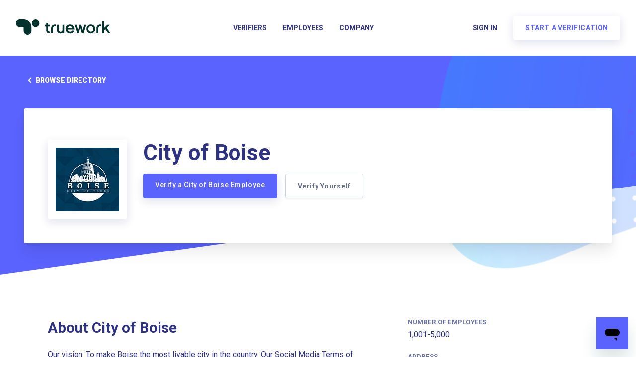

--- FILE ---
content_type: text/html; charset=utf-8
request_url: https://www.truework.com/verifications/city-of-boise-employment-verification/
body_size: 75589
content:
<!DOCTYPE html>
<html lang="en">
    <head>
        <meta charset="utf-8">
        <title>Employment Verification for City of Boise | Truework</title>
        <meta name="viewport" content="width=device-width, initial-scale=1">
        <style>/*! normalize.css v7.0.0 | MIT License | github.com/necolas/normalize.css */html{line-height:1.15;-ms-text-size-adjust:100%;-webkit-text-size-adjust:100%}body{margin:0}article,aside,footer,header,nav,section{display:block}h1{font-size:2em;margin:.67em 0}figcaption,figure,main{display:block}figure{margin:1em 40px}hr{box-sizing:content-box;height:0;overflow:visible}pre{font-family:monospace,monospace;font-size:1em}a{background-color:transparent;-webkit-text-decoration-skip:objects}abbr[title]{border-bottom:none;text-decoration:underline;-webkit-text-decoration:underline dotted;text-decoration:underline dotted}b,strong{font-weight:inherit;font-weight:bolder}code,kbd,samp{font-family:monospace,monospace;font-size:1em}dfn{font-style:italic}mark{background-color:#ff0;color:#000}small{font-size:80%}sub,sup{font-size:75%;line-height:0;position:relative;vertical-align:baseline}sub{bottom:-.25em}sup{top:-.5em}audio,video{display:inline-block}audio:not([controls]){display:none;height:0}img{border-style:none}svg:not(:root){overflow:hidden}button,input,optgroup,select,textarea{font-family:sans-serif;font-size:100%;line-height:1.15;margin:0}button,input{overflow:visible}button,select{text-transform:none}[type=reset],[type=submit],button,html [type=button]{-webkit-appearance:button}[type=button]::-moz-focus-inner,[type=reset]::-moz-focus-inner,[type=submit]::-moz-focus-inner,button::-moz-focus-inner{border-style:none;padding:0}[type=button]:-moz-focusring,[type=reset]:-moz-focusring,[type=submit]:-moz-focusring,button:-moz-focusring{outline:1px dotted ButtonText}fieldset{padding:.35em .75em .625em}legend{box-sizing:border-box;color:inherit;display:table;max-width:100%;padding:0;white-space:normal}progress{display:inline-block;vertical-align:baseline}textarea{overflow:auto}[type=checkbox],[type=radio]{box-sizing:border-box;padding:0}[type=number]::-webkit-inner-spin-button,[type=number]::-webkit-outer-spin-button{height:auto}[type=search]{-webkit-appearance:textfield;outline-offset:-2px}[type=search]::-webkit-search-cancel-button,[type=search]::-webkit-search-decoration{-webkit-appearance:none}::-webkit-file-upload-button{-webkit-appearance:button;font:inherit}details,menu{display:block}summary{display:list-item}canvas{display:inline-block}[hidden],template{display:none}.aspect-ratio{height:0;position:relative}.aspect-ratio--16x9{padding-bottom:56.25%}.aspect-ratio--9x16{padding-bottom:177.77%}.aspect-ratio--4x3{padding-bottom:75%}.aspect-ratio--3x4{padding-bottom:133.33%}.aspect-ratio--6x4{padding-bottom:66.6%}.aspect-ratio--4x6{padding-bottom:150%}.aspect-ratio--8x5{padding-bottom:62.5%}.aspect-ratio--5x8{padding-bottom:160%}.aspect-ratio--7x5{padding-bottom:71.42%}.aspect-ratio--5x7{padding-bottom:140%}.aspect-ratio--1x1{padding-bottom:100%}.aspect-ratio--object{position:absolute;top:0;right:0;bottom:0;left:0;width:100%;height:100%;z-index:100}.cover{background-size:cover!important}.contain{background-size:contain!important}.bg-center{background-position:50%}.bg-center,.bg-top{background-repeat:no-repeat}.bg-top{background-position:top}.bg-right{background-position:100%}.bg-bottom,.bg-right{background-repeat:no-repeat}.bg-bottom{background-position:bottom}.bg-left{background-repeat:no-repeat;background-position:0}.ba{border-style:solid;border-width:1px}.bt{border-top-style:solid;border-top-width:1px}.br{border-right-style:solid;border-right-width:1px}.bb{border-bottom-style:solid;border-bottom-width:1px}.bl{border-left-style:solid;border-left-width:1px}.bn{border-style:none;border-width:0}.b--black{border-color:#141414}.b--off-white{border-color:#f1f8fe}.b--near-white{border-color:#f8f8fc}.b--white{border-color:#fff}.b--red{border-color:#f15e58}.b--grey-dark{border-color:#2e3280}.b--grey{border-color:#3d4677}.b--grey-light{border-color:#6c74a5}.b--grey-lightest{border-color:#dcdfe4}.b--purple{border-color:#5b63fe}.b--blue{border-color:#09f}.b--sky-blue{border-color:#57beff}.b--green{border-color:#2cd280}.b--faded{border-color:rgba(53,62,112,.7)}.b--light{border-color:rgba(46,50,128,.4)}.b--black-06{border-color:rgba(0,0,0,.06)}.b--transparent{border-color:transparent}.br0{border-radius:0}.br1{border-radius:.125rem}.br2{border-radius:.25rem}.br3{border-radius:.5rem}.br4{border-radius:1rem}.br-100{border-radius:100%}.br-pill{border-radius:9999px}.br--bottom{border-top-left-radius:0;border-top-right-radius:0}.br--top{border-bottom-right-radius:0}.br--right,.br--top{border-bottom-left-radius:0}.br--right{border-top-left-radius:0}.br--left{border-top-right-radius:0;border-bottom-right-radius:0}.b--dotted{border-style:dotted}.b--dashed{border-style:dashed}.b--solid{border-style:solid}.b--none{border-style:none}.bw0{border-width:0}.bw1{border-width:.125rem}.bw2{border-width:.25rem}.bw3{border-width:.5rem}.bw4{border-width:1rem}.bw5{border-width:2rem}.bt-0{border-top-width:0}.br-0{border-right-width:0}.bb-0{border-bottom-width:0}.bl-0{border-left-width:0}.shadow-1{box-shadow:0 0 4px 2px rgba(0,0,0,.2)}.shadow-2{box-shadow:0 0 8px 2px rgba(0,0,0,.2)}.shadow-3{box-shadow:2px 2px 4px 2px rgba(0,0,0,.2)}.shadow-4{box-shadow:2px 2px 8px 0 rgba(0,0,0,.2)}.shadow-5{box-shadow:4px 4px 8px 0 rgba(0,0,0,.2)}.border-box,a,article,aside,blockquote,body,code,dd,div,dl,dt,fieldset,figcaption,figure,footer,form,h1,h2,h3,h4,h5,h6,header,html,input[type=email],input[type=number],input[type=password],input[type=tel],input[type=text],input[type=url],legend,li,main,nav,ol,p,pre,section,table,td,textarea,th,tr,ul{box-sizing:border-box}.pre{overflow-x:auto;overflow-y:hidden;overflow:scroll}.pa0{padding:0}.ma0,.na0{margin:0}.pl0{padding-left:0}.ml0,.nl0{margin-left:0}.pr0{padding-right:0}.mr0,.nr0{margin-right:0}.pt0{padding-top:0}.mt0,.nt0{margin-top:0}.pb0{padding-bottom:0}.mb0,.nb0{margin-bottom:0}.pv0{padding-top:0;padding-bottom:0}.mv0,.nv0{margin-top:0;margin-bottom:0}.ph0{padding-left:0;padding-right:0}.mh0,.nh0{margin-left:0;margin-right:0}.pa1{padding:.25rem}.ma1{margin:.25rem}.na1{margin:-.25rem}.pl1{padding-left:.25rem}.ml1{margin-left:.25rem}.nl1{margin-left:-.25rem}.pr1{padding-right:.25rem}.mr1{margin-right:.25rem}.nr1{margin-right:-.25rem}.pt1{padding-top:.25rem}.mt1{margin-top:.25rem}.nt1{margin-top:-.25rem}.pb1{padding-bottom:.25rem}.mb1{margin-bottom:.25rem}.nb1{margin-bottom:-.25rem}.pv1{padding-top:.25rem;padding-bottom:.25rem}.mv1{margin-top:.25rem;margin-bottom:.25rem}.nv1{margin-top:-.25rem;margin-bottom:-.25rem}.ph1{padding-left:.25rem;padding-right:.25rem}.mh1{margin-left:.25rem;margin-right:.25rem}.nh1{margin-left:-.25rem;margin-right:-.25rem}.pa2{padding:.5rem}.ma2{margin:.5rem}.na2{margin:-.5rem}.pl2{padding-left:.5rem}.ml2{margin-left:.5rem}.nl2{margin-left:-.5rem}.pr2{padding-right:.5rem}.mr2{margin-right:.5rem}.nr2{margin-right:-.5rem}.pt2{padding-top:.5rem}.mt2{margin-top:.5rem}.nt2{margin-top:-.5rem}.pb2{padding-bottom:.5rem}.mb2{margin-bottom:.5rem}.nb2{margin-bottom:-.5rem}.pv2{padding-top:.5rem;padding-bottom:.5rem}.mv2{margin-top:.5rem;margin-bottom:.5rem}.nv2{margin-top:-.5rem;margin-bottom:-.5rem}.ph2{padding-left:.5rem;padding-right:.5rem}.mh2{margin-left:.5rem;margin-right:.5rem}.nh2{margin-left:-.5rem;margin-right:-.5rem}.pa3{padding:1rem}.ma3{margin:1rem}.na3{margin:-1rem}.pl3{padding-left:1rem}.ml3{margin-left:1rem}.nl3{margin-left:-1rem}.pr3{padding-right:1rem}.mr3{margin-right:1rem}.nr3{margin-right:-1rem}.pt3{padding-top:1rem}.mt3{margin-top:1rem}.nt3{margin-top:-1rem}.pb3{padding-bottom:1rem}.mb3{margin-bottom:1rem}.nb3{margin-bottom:-1rem}.pv3{padding-top:1rem;padding-bottom:1rem}.mv3{margin-top:1rem;margin-bottom:1rem}.nv3{margin-top:-1rem;margin-bottom:-1rem}.ph3{padding-left:1rem;padding-right:1rem}.mh3{margin-left:1rem;margin-right:1rem}.nh3{margin-left:-1rem;margin-right:-1rem}.pa4{padding:2rem}.ma4{margin:2rem}.na4{margin:-2rem}.pl4{padding-left:2rem}.ml4{margin-left:2rem}.nl4{margin-left:-2rem}.pr4{padding-right:2rem}.mr4{margin-right:2rem}.nr4{margin-right:-2rem}.pt4{padding-top:2rem}.mt4{margin-top:2rem}.nt4{margin-top:-2rem}.pb4{padding-bottom:2rem}.mb4{margin-bottom:2rem}.nb4{margin-bottom:-2rem}.pv4{padding-top:2rem;padding-bottom:2rem}.mv4{margin-top:2rem;margin-bottom:2rem}.nv4{margin-top:-2rem;margin-bottom:-2rem}.ph4{padding-left:2rem;padding-right:2rem}.mh4{margin-left:2rem;margin-right:2rem}.nh4{margin-left:-2rem;margin-right:-2rem}.pa5{padding:4rem}.ma5{margin:4rem}.na5{margin:-4rem}.pl5{padding-left:4rem}.ml5{margin-left:4rem}.nl5{margin-left:-4rem}.pr5{padding-right:4rem}.mr5{margin-right:4rem}.nr5{margin-right:-4rem}.pt5{padding-top:4rem}.mt5{margin-top:4rem}.nt5{margin-top:-4rem}.pb5{padding-bottom:4rem}.mb5{margin-bottom:4rem}.nb5{margin-bottom:-4rem}.pv5{padding-top:4rem;padding-bottom:4rem}.mv5{margin-top:4rem;margin-bottom:4rem}.nv5{margin-top:-4rem;margin-bottom:-4rem}.ph5{padding-left:4rem;padding-right:4rem}.mh5{margin-left:4rem;margin-right:4rem}.nh5{margin-left:-4rem;margin-right:-4rem}.pa6{padding:8rem}.ma6{margin:8rem}.na6{margin:-8rem}.pl6{padding-left:8rem}.ml6{margin-left:8rem}.nl6{margin-left:-8rem}.pr6{padding-right:8rem}.mr6{margin-right:8rem}.nr6{margin-right:-8rem}.pt6{padding-top:8rem}.mt6{margin-top:8rem}.nt6{margin-top:-8rem}.pb6{padding-bottom:8rem}.mb6{margin-bottom:8rem}.nb6{margin-bottom:-8rem}.pv6{padding-top:8rem;padding-bottom:8rem}.mv6{margin-top:8rem;margin-bottom:8rem}.nv6{margin-top:-8rem;margin-bottom:-8rem}.ph6{padding-left:8rem;padding-right:8rem}.mh6{margin-left:8rem;margin-right:8rem}.nh6{margin-left:-8rem;margin-right:-8rem}.pa7{padding:16rem}.ma7{margin:16rem}.na7{margin:-16rem}.pl7{padding-left:16rem}.ml7{margin-left:16rem}.nl7{margin-left:-16rem}.pr7{padding-right:16rem}.mr7{margin-right:16rem}.nr7{margin-right:-16rem}.pt7{padding-top:16rem}.mt7{margin-top:16rem}.nt7{margin-top:-16rem}.pb7{padding-bottom:16rem}.mb7{margin-bottom:16rem}.nb7{margin-bottom:-16rem}.pv7{padding-top:16rem;padding-bottom:16rem}.mv7{margin-top:16rem;margin-bottom:16rem}.nv7{margin-top:-16rem;margin-bottom:-16rem}.ph7{padding-left:16rem;padding-right:16rem}.mh7{margin-left:16rem;margin-right:16rem}.nh7{margin-left:-16rem;margin-right:-16rem}.top-0{top:0}.right-0{right:0}.bottom-0{bottom:0}.left-0{left:0}.top-1{top:1rem}.right-1{right:1rem}.bottom-1{bottom:1rem}.left-1{left:1rem}.top-2{top:2rem}.right-2{right:2rem}.bottom-2{bottom:2rem}.left-2{left:2rem}.top--1{top:-1rem}.right--1{right:-1rem}.bottom--1{bottom:-1rem}.left--1{left:-1rem}.top--2{top:-2rem}.right--2{right:-2rem}.bottom--2{bottom:-2rem}.left--2{left:-2rem}.absolute--fill{top:0;right:0;bottom:0;left:0}.cf:after,.cf:before{content:" ";display:table}.cf:after{clear:both}.cf{*zoom:1}.cl{clear:left}.cr{clear:right}.cb{clear:both}.cn{clear:none}.dn{display:none}.di{display:inline}.db{display:block}.dib{display:inline-block}.dit{display:inline-table}.dt{display:table}.dtc{display:table-cell}.dt-row{display:table-row}.dt-row-group{display:table-row-group}.dt-column{display:table-column}.dt-column-group{display:table-column-group}.dt--fixed{table-layout:fixed;width:100%}.flex{display:-webkit-box;display:flex}.inline-flex{display:-webkit-inline-box;display:inline-flex}.flex-auto{-webkit-box-flex:1;flex:1 1 auto;min-width:0;min-height:0}.flex-none{-webkit-box-flex:0;flex:none}.flex-column{-webkit-box-orient:vertical;flex-direction:column}.flex-column,.flex-row{-webkit-box-direction:normal}.flex-row{-webkit-box-orient:horizontal;flex-direction:row}.flex-wrap{flex-wrap:wrap}.flex-nowrap{flex-wrap:nowrap}.flex-wrap-reverse{flex-wrap:wrap-reverse}.flex-column-reverse{-webkit-box-orient:vertical;-webkit-box-direction:reverse;flex-direction:column-reverse}.flex-row-reverse{-webkit-box-orient:horizontal;-webkit-box-direction:reverse;flex-direction:row-reverse}.items-start{-webkit-box-align:start;align-items:flex-start}.items-end{-webkit-box-align:end;align-items:flex-end}.items-center{-webkit-box-align:center;align-items:center}.items-baseline{-webkit-box-align:baseline;align-items:baseline}.items-stretch{-webkit-box-align:stretch;align-items:stretch}.self-start{align-self:flex-start}.self-end{align-self:flex-end}.self-center{align-self:center}.self-baseline{align-self:baseline}.self-stretch{align-self:stretch}.justify-start{-webkit-box-pack:start;justify-content:flex-start}.justify-end{-webkit-box-pack:end;justify-content:flex-end}.justify-center{-webkit-box-pack:center;justify-content:center}.justify-between{-webkit-box-pack:justify;justify-content:space-between}.justify-around{justify-content:space-around}.content-start{align-content:flex-start}.content-end{align-content:flex-end}.content-center{align-content:center}.content-between{align-content:space-between}.content-around{align-content:space-around}.content-stretch{align-content:stretch}.order-0{-webkit-box-ordinal-group:1;order:0}.order-1{-webkit-box-ordinal-group:2;order:1}.order-2{-webkit-box-ordinal-group:3;order:2}.order-3{-webkit-box-ordinal-group:4;order:3}.order-4{-webkit-box-ordinal-group:5;order:4}.order-5{-webkit-box-ordinal-group:6;order:5}.order-6{-webkit-box-ordinal-group:7;order:6}.order-7{-webkit-box-ordinal-group:8;order:7}.order-8{-webkit-box-ordinal-group:9;order:8}.order-last{-webkit-box-ordinal-group:100000;order:99999}.flex-grow-0{-webkit-box-flex:0;flex-grow:0}.flex-grow-1{-webkit-box-flex:1;flex-grow:1}.flex-shrink-0{flex-shrink:0}.flex-shrink-1{flex-shrink:1}.fl{float:left}.fl,.fr{_display:inline}.fr{float:right}.fn{float:none}.sans-serif{font-family:-apple-system,BlinkMacSystemFont,avenir next,avenir,helvetica neue,helvetica,ubuntu,roboto,noto,segoe ui,arial,sans-serif}.serif{font-family:georgia,times,serif}.system-sans-serif{font-family:sans-serif}.system-serif{font-family:serif}.code,code{font-family:Consolas,monaco,monospace}.courier{font-family:Courier Next,courier,monospace}.helvetica{font-family:helvetica neue,helvetica,sans-serif}.avenir{font-family:avenir next,avenir,sans-serif}.athelas{font-family:athelas,georgia,serif}.georgia{font-family:georgia,serif}.times{font-family:times,serif}.bodoni{font-family:Bodoni MT,serif}.calisto{font-family:Calisto MT,serif}.garamond{font-family:garamond,serif}.baskerville{font-family:baskerville,serif}.i{font-style:italic}.fs-normal{font-style:normal}.normal{font-weight:400}.b{font-weight:700}.fw1{font-weight:100}.fw2{font-weight:200}.fw3{font-weight:300}.fw4{font-weight:400}.fw5{font-weight:500}.fw6{font-weight:600}.fw7{font-weight:700}.fw8{font-weight:800}.fw9{font-weight:900}.input-reset{-webkit-appearance:none;-moz-appearance:none}.button-reset::-moz-focus-inner,.input-reset::-moz-focus-inner{border:0;padding:0}.debug *{outline:1px solid gold}.debug-white *{outline:1px solid #fff}.debug-black *{outline:1px solid #000}.debug-grid{background:transparent url([data-uri]) repeat 0 0}.debug-grid-16{background:transparent url([data-uri]) repeat 0 0}.debug-grid-8-solid{background:#fff url([data-uri]) repeat 0 0}.debug-grid-16-solid{background:#fff url([data-uri]) repeat 0 0}.link{text-decoration:none}.link,.link:active,.link:focus,.link:hover,.link:link,.link:visited{-webkit-transition:color .15s ease-in;transition:color .15s ease-in}.link:focus{outline:1px dotted currentColor}.list{list-style-type:none}.h1{height:1rem}.h2{height:2rem}.h3{height:4rem}.h4{height:8rem}.h5{height:16rem}.h-25{height:25%}.h-50{height:50%}.h-75{height:75%}.h-100{height:100%}.min-h-100{min-height:100%}.vh-25{height:25vh}.vh-50{height:50vh}.vh-75{height:75vh}.vh-100{height:100vh}.min-vh-100{min-height:100vh}.h-auto{height:auto}.h-inherit{height:inherit}.black{color:#141414}.off-white{color:#f1f8fe}.near-white{color:#f8f8fc}.white{color:#fff}.red{color:#f15e58}.grey-dark{color:#2e3280}.grey{color:#3d4677}.grey-light{color:#6c74a5}.grey-lightest{color:#dcdfe4}.purple{color:#5b63fe}.blue{color:#09f}.sky-blue{color:#57beff}.green{color:#2cd280}.faded{color:rgba(53,62,112,.7)}.light{color:rgba(46,50,128,.4)}.black-06{color:rgba(0,0,0,.06)}.bg-black{background-color:#141414}.bg-off-white{background-color:#f1f8fe}.bg-near-white{background-color:#f8f8fc}.bg-white{background-color:#fff}.bg-red{background-color:#f15e58}.bg-grey-dark{background-color:#2e3280}.bg-grey{background-color:#3d4677}.bg-grey-light{background-color:#6c74a5}.bg-grey-lightest{background-color:#dcdfe4}.bg-purple{background-color:#5b63fe}.bg-blue{background-color:#09f}.bg-sky-blue{background-color:#57beff}.bg-green{background-color:#2cd280}.bg-faded{background-color:rgba(53,62,112,.7)}.bg-light{background-color:rgba(46,50,128,.4)}.bg-black-06{background-color:rgba(0,0,0,.06)}.bg-transparent{background-color:transparent}.hover-black:focus,.hover-black:hover{color:#141414}.hover-off-white:focus,.hover-off-white:hover{color:#f1f8fe}.hover-near-white:focus,.hover-near-white:hover{color:#f8f8fc}.hover-white:focus,.hover-white:hover{color:#fff}.hover-red:focus,.hover-red:hover{color:#f15e58}.hover-grey-dark:focus,.hover-grey-dark:hover{color:#2e3280}.hover-grey:focus,.hover-grey:hover{color:#3d4677}.hover-grey-light:focus,.hover-grey-light:hover{color:#6c74a5}.hover-grey-lightest:focus,.hover-grey-lightest:hover{color:#dcdfe4}.hover-purple:focus,.hover-purple:hover{color:#5b63fe}.hover-blue:focus,.hover-blue:hover{color:#09f}.hover-sky-blue:focus,.hover-sky-blue:hover{color:#57beff}.hover-green:focus,.hover-green:hover{color:#2cd280}.hover-faded:focus,.hover-faded:hover{color:rgba(53,62,112,.7)}.hover-light:focus,.hover-light:hover{color:rgba(46,50,128,.4)}.hover-black-06:focus,.hover-black-06:hover{color:rgba(0,0,0,.06)}.hover-bg-black:focus,.hover-bg-black:hover{background-color:#141414}.hover-bg-off-white:focus,.hover-bg-off-white:hover{background-color:#f1f8fe}.hover-bg-near-white:focus,.hover-bg-near-white:hover{background-color:#f8f8fc}.hover-bg-white:focus,.hover-bg-white:hover{background-color:#fff}.hover-bg-red:focus,.hover-bg-red:hover{background-color:#f15e58}.hover-bg-grey-dark:focus,.hover-bg-grey-dark:hover{background-color:#2e3280}.hover-bg-grey:focus,.hover-bg-grey:hover{background-color:#3d4677}.hover-bg-grey-light:focus,.hover-bg-grey-light:hover{background-color:#6c74a5}.hover-bg-grey-lightest:focus,.hover-bg-grey-lightest:hover{background-color:#dcdfe4}.hover-bg-purple:focus,.hover-bg-purple:hover{background-color:#5b63fe}.hover-bg-blue:focus,.hover-bg-blue:hover{background-color:#09f}.hover-bg-sky-blue:focus,.hover-bg-sky-blue:hover{background-color:#57beff}.hover-bg-green:focus,.hover-bg-green:hover{background-color:#2cd280}.hover-bg-faded:focus,.hover-bg-faded:hover{background-color:rgba(53,62,112,.7)}.hover-bg-light:focus,.hover-bg-light:hover{background-color:rgba(46,50,128,.4)}.hover-bg-black-06:focus,.hover-bg-black-06:hover{background-color:rgba(0,0,0,.06)}.hover-bg-transparent:focus,.hover-bg-transparent:hover{background-color:transparent}img{max-width:100%}.tracked{letter-spacing:.1em}.tracked-tight{letter-spacing:-.05em}.tracked-mega{letter-spacing:.25em}.lh-solid{line-height:1}.lh-title{line-height:1.25}.lh-copy{line-height:1.5}.mw1{max-width:1rem}.mw2{max-width:2rem}.mw3{max-width:4rem}.mw4{max-width:8rem}.mw5{max-width:16rem}.mw6{max-width:32rem}.mw7{max-width:48rem}.mw8{max-width:64rem}.mw9{max-width:96rem}.mw-none{max-width:none}.mw-100{max-width:100%}.nested-copy-line-height ol,.nested-copy-line-height p,.nested-copy-line-height ul{line-height:1.5}.nested-headline-line-height h1,.nested-headline-line-height h2,.nested-headline-line-height h3,.nested-headline-line-height h4,.nested-headline-line-height h5,.nested-headline-line-height h6{line-height:1.25}.nested-list-reset ol,.nested-list-reset ul{padding-left:0;margin-left:0;list-style-type:none}.nested-copy-indent p+p{text-indent:1em;margin-top:0;margin-bottom:0}.nested-copy-separator p+p{margin-top:1.5em}.nested-img img{width:100%;max-width:100%;display:block}.nested-links a{color:#09f}.nested-links a,.nested-links a:focus,.nested-links a:hover{-webkit-transition:color .15s ease-in;transition:color .15s ease-in}.nested-links a:focus,.nested-links a:hover{color:#96ccff}.dim{opacity:1}.dim,.dim:focus,.dim:hover{-webkit-transition:opacity .15s ease-in;transition:opacity .15s ease-in}.dim:focus,.dim:hover{opacity:.5}.dim:active{opacity:.8;-webkit-transition:opacity .15s ease-out;transition:opacity .15s ease-out}.glow,.glow:focus,.glow:hover{-webkit-transition:opacity .15s ease-in;transition:opacity .15s ease-in}.glow:focus,.glow:hover{opacity:1}.hide-child .child{opacity:0;-webkit-transition:opacity .15s ease-in;transition:opacity .15s ease-in}.hide-child:active .child,.hide-child:focus .child,.hide-child:hover .child{opacity:1;-webkit-transition:opacity .15s ease-in;transition:opacity .15s ease-in}.underline-hover:focus,.underline-hover:hover{text-decoration:underline}.grow{-moz-osx-font-smoothing:grayscale;-webkit-backface-visibility:hidden;backface-visibility:hidden;-webkit-transform:translateZ(0);transform:translateZ(0);-webkit-transition:-webkit-transform .25s ease-out;transition:-webkit-transform .25s ease-out;transition:transform .25s ease-out;transition:transform .25s ease-out,-webkit-transform .25s ease-out}.grow:focus,.grow:hover{-webkit-transform:scale(1.05);transform:scale(1.05)}.grow:active{-webkit-transform:scale(.9);transform:scale(.9)}.grow-large{-moz-osx-font-smoothing:grayscale;-webkit-backface-visibility:hidden;backface-visibility:hidden;-webkit-transform:translateZ(0);transform:translateZ(0);-webkit-transition:-webkit-transform .25s ease-in-out;transition:-webkit-transform .25s ease-in-out;transition:transform .25s ease-in-out;transition:transform .25s ease-in-out,-webkit-transform .25s ease-in-out}.grow-large:focus,.grow-large:hover{-webkit-transform:scale(1.2);transform:scale(1.2)}.grow-large:active{-webkit-transform:scale(.95);transform:scale(.95)}.pointer:hover,.shadow-hover{cursor:pointer}.shadow-hover{position:relative;-webkit-transition:all .5s cubic-bezier(.165,.84,.44,1);transition:all .5s cubic-bezier(.165,.84,.44,1)}.shadow-hover:after{content:"";box-shadow:0 0 16px 2px rgba(0,0,0,.2);border-radius:inherit;opacity:0;position:absolute;top:0;left:0;width:100%;height:100%;z-index:-1;-webkit-transition:opacity .5s cubic-bezier(.165,.84,.44,1);transition:opacity .5s cubic-bezier(.165,.84,.44,1)}.shadow-hover:focus:after,.shadow-hover:hover:after{opacity:1}.bg-animate,.bg-animate:focus,.bg-animate:hover{-webkit-transition:background-color .15s ease-in-out;transition:background-color .15s ease-in-out}.o-100{opacity:1}.o-90{opacity:.9}.o-80{opacity:.8}.o-70{opacity:.7}.o-60{opacity:.6}.o-50{opacity:.5}.o-40{opacity:.4}.o-30{opacity:.3}.o-20{opacity:.2}.o-10{opacity:.1}.o-05{opacity:.05}.o-025{opacity:.025}.o-0{opacity:0}.rotate-45{-webkit-transform:rotate(45deg);transform:rotate(45deg)}.rotate-90{-webkit-transform:rotate(90deg);transform:rotate(90deg)}.rotate-135{-webkit-transform:rotate(135deg);transform:rotate(135deg)}.rotate-180{-webkit-transform:rotate(180deg);transform:rotate(180deg)}.rotate-225{-webkit-transform:rotate(225deg);transform:rotate(225deg)}.rotate-270{-webkit-transform:rotate(270deg);transform:rotate(270deg)}.rotate-315{-webkit-transform:rotate(315deg);transform:rotate(315deg)}.outline{outline:1px solid}.outline-transparent{outline:1px solid transparent}.outline-0{outline:0}.overflow-visible{overflow:visible}.overflow-hidden{overflow:hidden}.overflow-scroll{overflow:scroll}.overflow-auto{overflow:auto}.overflow-x-visible{overflow-x:visible}.overflow-x-hidden{overflow-x:hidden}.overflow-x-scroll{overflow-x:scroll}.overflow-x-auto{overflow-x:auto}.overflow-y-visible{overflow-y:visible}.overflow-y-hidden{overflow-y:hidden}.overflow-y-scroll{overflow-y:scroll}.overflow-y-auto{overflow-y:auto}.static{position:static}.relative{position:relative}.absolute{position:absolute}.fixed{position:fixed}.collapse{border-collapse:collapse;border-spacing:0}.striped--light-silver:nth-child(odd){background-color:#aaa}.striped--moon-gray:nth-child(odd){background-color:#ccc}.striped--light-gray:nth-child(odd){background-color:#eee}.striped--near-white:nth-child(odd){background-color:#f8f8fc}.stripe-light:nth-child(odd){background-color:rgba(46,50,128,.4)}.stripe-dark:nth-child(odd){background-color:rgba(0,0,0,.1)}.strike{text-decoration:line-through}.underline{text-decoration:underline}.no-underline{text-decoration:none}.tl{text-align:left}.tr{text-align:right}.tc{text-align:center}.tj{text-align:justify}.ttc{text-transform:capitalize}.ttl{text-transform:lowercase}.ttu{text-transform:uppercase}.ttn{text-transform:none}.v-base{vertical-align:baseline}.v-mid{vertical-align:middle}.v-top{vertical-align:top}.v-btm{vertical-align:bottom}.f1{font-size:3rem}.f2{font-size:2.25rem}.f3{font-size:1.5rem}.f4{font-size:1.25rem}.f5{font-size:1rem}.f6{font-size:.875rem}.f7{font-size:.75rem}.measure{max-width:30em}.measure-wide{max-width:34em}.measure-narrow{max-width:20em}.small-caps{font-variant:small-caps}.indent{text-indent:1em;margin-top:0;margin-bottom:0}.truncate{white-space:nowrap;overflow:hidden;text-overflow:ellipsis}.overflow-container{overflow-y:scroll}.center{margin-left:auto}.center,.mr-auto{margin-right:auto}.ml-auto{margin-left:auto}.clip{position:fixed!important;_position:absolute!important;clip:rect(1px 1px 1px 1px);clip:rect(1px,1px,1px,1px)}.ws-normal{white-space:normal}.nowrap{white-space:nowrap}.pre{white-space:pre}.w1{width:1rem}.w2{width:2rem}.w3{width:4rem}.w4{width:8rem}.w5{width:16rem}.w-10{width:10%}.w-20{width:20%}.w-25{width:25%}.w-30{width:30%}.w-33{width:33%}.w-34{width:34%}.w-40{width:40%}.w-50{width:50%}.w-60{width:60%}.w-70{width:70%}.w-75{width:75%}.w-80{width:80%}.w-90{width:90%}.w-100{width:100%}.w-third{width:33.33333%}.w-two-thirds{width:66.66667%}.w-auto{width:auto}.z-0{z-index:0}.z-1{z-index:1}.z-2{z-index:2}.z-3{z-index:3}.z-4{z-index:4}.z-5{z-index:5}.z-999{z-index:999}.z-9999{z-index:9999}.z-max{z-index:2147483647}.z-inherit{z-index:inherit}.z-initial{z-index:auto}.z-unset{z-index:unset}@media screen and (min-width:650px) and (max-width:940px){.aspect-ratio-s{height:0;position:relative}.aspect-ratio--16x9-s{padding-bottom:56.25%}.aspect-ratio--9x16-s{padding-bottom:177.77%}.aspect-ratio--4x3-s{padding-bottom:75%}.aspect-ratio--3x4-s{padding-bottom:133.33%}.aspect-ratio--6x4-s{padding-bottom:66.6%}.aspect-ratio--4x6-s{padding-bottom:150%}.aspect-ratio--8x5-s{padding-bottom:62.5%}.aspect-ratio--5x8-s{padding-bottom:160%}.aspect-ratio--7x5-s{padding-bottom:71.42%}.aspect-ratio--5x7-s{padding-bottom:140%}.aspect-ratio--1x1-s{padding-bottom:100%}.aspect-ratio--object-s{position:absolute;top:0;right:0;bottom:0;left:0;width:100%;height:100%;z-index:100}.cover-s{background-size:cover!important}.contain-s{background-size:contain!important}.bg-center-s{background-position:50%}.bg-center-s,.bg-top-s{background-repeat:no-repeat}.bg-top-s{background-position:top}.bg-right-s{background-position:100%}.bg-bottom-s,.bg-right-s{background-repeat:no-repeat}.bg-bottom-s{background-position:bottom}.bg-left-s{background-repeat:no-repeat;background-position:0}.ba-s{border-style:solid;border-width:1px}.bt-s{border-top-style:solid;border-top-width:1px}.br-s{border-right-style:solid;border-right-width:1px}.bb-s{border-bottom-style:solid;border-bottom-width:1px}.bl-s{border-left-style:solid;border-left-width:1px}.bn-s{border-style:none;border-width:0}.br0-s{border-radius:0}.br1-s{border-radius:.125rem}.br2-s{border-radius:.25rem}.br3-s{border-radius:.5rem}.br4-s{border-radius:1rem}.br-100-s{border-radius:100%}.br-pill-s{border-radius:9999px}.br--bottom-s{border-top-left-radius:0;border-top-right-radius:0}.br--top-s{border-bottom-right-radius:0}.br--right-s,.br--top-s{border-bottom-left-radius:0}.br--right-s{border-top-left-radius:0}.br--left-s{border-top-right-radius:0;border-bottom-right-radius:0}.b--dotted-s{border-style:dotted}.b--dashed-s{border-style:dashed}.b--solid-s{border-style:solid}.b--none-s{border-style:none}.bw0-s{border-width:0}.bw1-s{border-width:.125rem}.bw2-s{border-width:.25rem}.bw3-s{border-width:.5rem}.bw4-s{border-width:1rem}.bw5-s{border-width:2rem}.bt-0-s{border-top-width:0}.br-0-s{border-right-width:0}.bb-0-s{border-bottom-width:0}.bl-0-s{border-left-width:0}.shadow-1-s{box-shadow:0 0 4px 2px rgba(0,0,0,.2)}.shadow-2-s{box-shadow:0 0 8px 2px rgba(0,0,0,.2)}.shadow-3-s{box-shadow:2px 2px 4px 2px rgba(0,0,0,.2)}.shadow-4-s{box-shadow:2px 2px 8px 0 rgba(0,0,0,.2)}.shadow-5-s{box-shadow:4px 4px 8px 0 rgba(0,0,0,.2)}.pa0-s{padding:0}.ma0-s,.na0-s{margin:0}.pl0-s{padding-left:0}.ml0-s,.nl0-s{margin-left:0}.pr0-s{padding-right:0}.mr0-s,.nr0-s{margin-right:0}.pt0-s{padding-top:0}.mt0-s,.nt0-s{margin-top:0}.pb0-s{padding-bottom:0}.mb0-s,.nb0-s{margin-bottom:0}.pv0-s{padding-top:0;padding-bottom:0}.mv0-s,.nv0-s{margin-top:0;margin-bottom:0}.ph0-s{padding-left:0;padding-right:0}.mh0-s,.nh0-s{margin-left:0;margin-right:0}.pa1-s{padding:.25rem}.ma1-s{margin:.25rem}.na1-s{margin:-.25rem}.pl1-s{padding-left:.25rem}.ml1-s{margin-left:.25rem}.nl1-s{margin-left:-.25rem}.pr1-s{padding-right:.25rem}.mr1-s{margin-right:.25rem}.nr1-s{margin-right:-.25rem}.pt1-s{padding-top:.25rem}.mt1-s{margin-top:.25rem}.nt1-s{margin-top:-.25rem}.pb1-s{padding-bottom:.25rem}.mb1-s{margin-bottom:.25rem}.nb1-s{margin-bottom:-.25rem}.pv1-s{padding-top:.25rem;padding-bottom:.25rem}.mv1-s{margin-top:.25rem;margin-bottom:.25rem}.nv1-s{margin-top:-.25rem;margin-bottom:-.25rem}.ph1-s{padding-left:.25rem;padding-right:.25rem}.mh1-s{margin-left:.25rem;margin-right:.25rem}.nh1-s{margin-left:-.25rem;margin-right:-.25rem}.pa2-s{padding:.5rem}.ma2-s{margin:.5rem}.na2-s{margin:-.5rem}.pl2-s{padding-left:.5rem}.ml2-s{margin-left:.5rem}.nl2-s{margin-left:-.5rem}.pr2-s{padding-right:.5rem}.mr2-s{margin-right:.5rem}.nr2-s{margin-right:-.5rem}.pt2-s{padding-top:.5rem}.mt2-s{margin-top:.5rem}.nt2-s{margin-top:-.5rem}.pb2-s{padding-bottom:.5rem}.mb2-s{margin-bottom:.5rem}.nb2-s{margin-bottom:-.5rem}.pv2-s{padding-top:.5rem;padding-bottom:.5rem}.mv2-s{margin-top:.5rem;margin-bottom:.5rem}.nv2-s{margin-top:-.5rem;margin-bottom:-.5rem}.ph2-s{padding-left:.5rem;padding-right:.5rem}.mh2-s{margin-left:.5rem;margin-right:.5rem}.nh2-s{margin-left:-.5rem;margin-right:-.5rem}.pa3-s{padding:1rem}.ma3-s{margin:1rem}.na3-s{margin:-1rem}.pl3-s{padding-left:1rem}.ml3-s{margin-left:1rem}.nl3-s{margin-left:-1rem}.pr3-s{padding-right:1rem}.mr3-s{margin-right:1rem}.nr3-s{margin-right:-1rem}.pt3-s{padding-top:1rem}.mt3-s{margin-top:1rem}.nt3-s{margin-top:-1rem}.pb3-s{padding-bottom:1rem}.mb3-s{margin-bottom:1rem}.nb3-s{margin-bottom:-1rem}.pv3-s{padding-top:1rem;padding-bottom:1rem}.mv3-s{margin-top:1rem;margin-bottom:1rem}.nv3-s{margin-top:-1rem;margin-bottom:-1rem}.ph3-s{padding-left:1rem;padding-right:1rem}.mh3-s{margin-left:1rem;margin-right:1rem}.nh3-s{margin-left:-1rem;margin-right:-1rem}.pa4-s{padding:2rem}.ma4-s{margin:2rem}.na4-s{margin:-2rem}.pl4-s{padding-left:2rem}.ml4-s{margin-left:2rem}.nl4-s{margin-left:-2rem}.pr4-s{padding-right:2rem}.mr4-s{margin-right:2rem}.nr4-s{margin-right:-2rem}.pt4-s{padding-top:2rem}.mt4-s{margin-top:2rem}.nt4-s{margin-top:-2rem}.pb4-s{padding-bottom:2rem}.mb4-s{margin-bottom:2rem}.nb4-s{margin-bottom:-2rem}.pv4-s{padding-top:2rem;padding-bottom:2rem}.mv4-s{margin-top:2rem;margin-bottom:2rem}.nv4-s{margin-top:-2rem;margin-bottom:-2rem}.ph4-s{padding-left:2rem;padding-right:2rem}.mh4-s{margin-left:2rem;margin-right:2rem}.nh4-s{margin-left:-2rem;margin-right:-2rem}.pa5-s{padding:4rem}.ma5-s{margin:4rem}.na5-s{margin:-4rem}.pl5-s{padding-left:4rem}.ml5-s{margin-left:4rem}.nl5-s{margin-left:-4rem}.pr5-s{padding-right:4rem}.mr5-s{margin-right:4rem}.nr5-s{margin-right:-4rem}.pt5-s{padding-top:4rem}.mt5-s{margin-top:4rem}.nt5-s{margin-top:-4rem}.pb5-s{padding-bottom:4rem}.mb5-s{margin-bottom:4rem}.nb5-s{margin-bottom:-4rem}.pv5-s{padding-top:4rem;padding-bottom:4rem}.mv5-s{margin-top:4rem;margin-bottom:4rem}.nv5-s{margin-top:-4rem;margin-bottom:-4rem}.ph5-s{padding-left:4rem;padding-right:4rem}.mh5-s{margin-left:4rem;margin-right:4rem}.nh5-s{margin-left:-4rem;margin-right:-4rem}.pa6-s{padding:8rem}.ma6-s{margin:8rem}.na6-s{margin:-8rem}.pl6-s{padding-left:8rem}.ml6-s{margin-left:8rem}.nl6-s{margin-left:-8rem}.pr6-s{padding-right:8rem}.mr6-s{margin-right:8rem}.nr6-s{margin-right:-8rem}.pt6-s{padding-top:8rem}.mt6-s{margin-top:8rem}.nt6-s{margin-top:-8rem}.pb6-s{padding-bottom:8rem}.mb6-s{margin-bottom:8rem}.nb6-s{margin-bottom:-8rem}.pv6-s{padding-top:8rem;padding-bottom:8rem}.mv6-s{margin-top:8rem;margin-bottom:8rem}.nv6-s{margin-top:-8rem;margin-bottom:-8rem}.ph6-s{padding-left:8rem;padding-right:8rem}.mh6-s{margin-left:8rem;margin-right:8rem}.nh6-s{margin-left:-8rem;margin-right:-8rem}.pa7-s{padding:16rem}.ma7-s{margin:16rem}.na7-s{margin:-16rem}.pl7-s{padding-left:16rem}.ml7-s{margin-left:16rem}.nl7-s{margin-left:-16rem}.pr7-s{padding-right:16rem}.mr7-s{margin-right:16rem}.nr7-s{margin-right:-16rem}.pt7-s{padding-top:16rem}.mt7-s{margin-top:16rem}.nt7-s{margin-top:-16rem}.pb7-s{padding-bottom:16rem}.mb7-s{margin-bottom:16rem}.nb7-s{margin-bottom:-16rem}.pv7-s{padding-top:16rem;padding-bottom:16rem}.mv7-s{margin-top:16rem;margin-bottom:16rem}.nv7-s{margin-top:-16rem;margin-bottom:-16rem}.ph7-s{padding-left:16rem;padding-right:16rem}.mh7-s{margin-left:16rem;margin-right:16rem}.nh7-s{margin-left:-16rem;margin-right:-16rem}.top-0-s{top:0}.right-0-s{right:0}.bottom-0-s{bottom:0}.left-0-s{left:0}.top-1-s{top:1rem}.right-1-s{right:1rem}.bottom-1-s{bottom:1rem}.left-1-s{left:1rem}.top-2-s{top:2rem}.right-2-s{right:2rem}.bottom-2-s{bottom:2rem}.left-2-s{left:2rem}.top--1-s{top:-1rem}.right--1-s{right:-1rem}.bottom--1-s{bottom:-1rem}.left--1-s{left:-1rem}.top--2-s{top:-2rem}.right--2-s{right:-2rem}.bottom--2-s{bottom:-2rem}.left--2-s{left:-2rem}.absolute--fill-s{top:0;right:0;bottom:0;left:0}.cf-s:after,.cf-s:before{content:" ";display:table}.cf-s:after{clear:both}.cf-s{*zoom:1}.cl-s{clear:left}.cr-s{clear:right}.cb-s{clear:both}.cn-s{clear:none}.dn-s{display:none}.di-s{display:inline}.db-s{display:block}.dib-s{display:inline-block}.dit-s{display:inline-table}.dt-s{display:table}.dtc-s{display:table-cell}.dt-row-s{display:table-row}.dt-row-group-s{display:table-row-group}.dt-column-s{display:table-column}.dt-column-group-s{display:table-column-group}.dt--fixed-s{table-layout:fixed;width:100%}.flex-s{display:-webkit-box;display:flex}.inline-flex-s{display:-webkit-inline-box;display:inline-flex}.flex-auto-s{-webkit-box-flex:1;flex:1 1 auto;min-width:0;min-height:0}.flex-none-s{-webkit-box-flex:0;flex:none}.flex-column-s{-webkit-box-orient:vertical;flex-direction:column}.flex-column-s,.flex-row-s{-webkit-box-direction:normal}.flex-row-s{-webkit-box-orient:horizontal;flex-direction:row}.flex-wrap-s{flex-wrap:wrap}.flex-nowrap-s{flex-wrap:nowrap}.flex-wrap-reverse-s{flex-wrap:wrap-reverse}.flex-column-reverse-s{-webkit-box-orient:vertical;-webkit-box-direction:reverse;flex-direction:column-reverse}.flex-row-reverse-s{-webkit-box-orient:horizontal;-webkit-box-direction:reverse;flex-direction:row-reverse}.items-start-s{-webkit-box-align:start;align-items:flex-start}.items-end-s{-webkit-box-align:end;align-items:flex-end}.items-center-s{-webkit-box-align:center;align-items:center}.items-baseline-s{-webkit-box-align:baseline;align-items:baseline}.items-stretch-s{-webkit-box-align:stretch;align-items:stretch}.self-start-s{align-self:flex-start}.self-end-s{align-self:flex-end}.self-center-s{align-self:center}.self-baseline-s{align-self:baseline}.self-stretch-s{align-self:stretch}.justify-start-s{-webkit-box-pack:start;justify-content:flex-start}.justify-end-s{-webkit-box-pack:end;justify-content:flex-end}.justify-center-s{-webkit-box-pack:center;justify-content:center}.justify-between-s{-webkit-box-pack:justify;justify-content:space-between}.justify-around-s{justify-content:space-around}.content-start-s{align-content:flex-start}.content-end-s{align-content:flex-end}.content-center-s{align-content:center}.content-between-s{align-content:space-between}.content-around-s{align-content:space-around}.content-stretch-s{align-content:stretch}.order-0-s{-webkit-box-ordinal-group:1;order:0}.order-1-s{-webkit-box-ordinal-group:2;order:1}.order-2-s{-webkit-box-ordinal-group:3;order:2}.order-3-s{-webkit-box-ordinal-group:4;order:3}.order-4-s{-webkit-box-ordinal-group:5;order:4}.order-5-s{-webkit-box-ordinal-group:6;order:5}.order-6-s{-webkit-box-ordinal-group:7;order:6}.order-7-s{-webkit-box-ordinal-group:8;order:7}.order-8-s{-webkit-box-ordinal-group:9;order:8}.order-last-s{-webkit-box-ordinal-group:100000;order:99999}.flex-grow-0-s{-webkit-box-flex:0;flex-grow:0}.flex-grow-1-s{-webkit-box-flex:1;flex-grow:1}.flex-shrink-0-s{flex-shrink:0}.flex-shrink-1-s{flex-shrink:1}.fl-s{float:left}.fl-s,.fr-s{_display:inline}.fr-s{float:right}.fn-s{float:none}.i-s{font-style:italic}.fs-normal-s{font-style:normal}.normal-s{font-weight:400}.b-s{font-weight:700}.fw1-s{font-weight:100}.fw2-s{font-weight:200}.fw3-s{font-weight:300}.fw4-s{font-weight:400}.fw5-s{font-weight:500}.fw6-s{font-weight:600}.fw7-s{font-weight:700}.fw8-s{font-weight:800}.fw9-s{font-weight:900}.h1-s{height:1rem}.h2-s{height:2rem}.h3-s{height:4rem}.h4-s{height:8rem}.h5-s{height:16rem}.h-25-s{height:25%}.h-50-s{height:50%}.h-75-s{height:75%}.h-100-s{height:100%}.min-h-100-s{min-height:100%}.vh-25-s{height:25vh}.vh-50-s{height:50vh}.vh-75-s{height:75vh}.vh-100-s{height:100vh}.min-vh-100-s{min-height:100vh}.h-auto-s{height:auto}.h-inherit-s{height:inherit}.tracked-s{letter-spacing:.1em}.tracked-tight-s{letter-spacing:-.05em}.tracked-mega-s{letter-spacing:.25em}.lh-solid-s{line-height:1}.lh-title-s{line-height:1.25}.lh-copy-s{line-height:1.5}.mw1-s{max-width:1rem}.mw2-s{max-width:2rem}.mw3-s{max-width:4rem}.mw4-s{max-width:8rem}.mw5-s{max-width:16rem}.mw6-s{max-width:32rem}.mw7-s{max-width:48rem}.mw8-s{max-width:64rem}.mw9-s{max-width:96rem}.mw-none-s{max-width:none}.mw-100-s{max-width:100%}.o-100-s{opacity:1}.o-90-s{opacity:.9}.o-80-s{opacity:.8}.o-70-s{opacity:.7}.o-60-s{opacity:.6}.o-50-s{opacity:.5}.o-40-s{opacity:.4}.o-30-s{opacity:.3}.o-20-s{opacity:.2}.o-10-s{opacity:.1}.o-05-s{opacity:.05}.o-025-s{opacity:.025}.o-0-s{opacity:0}.rotate-45-s{-webkit-transform:rotate(45deg);transform:rotate(45deg)}.rotate-90-s{-webkit-transform:rotate(90deg);transform:rotate(90deg)}.rotate-135-s{-webkit-transform:rotate(135deg);transform:rotate(135deg)}.rotate-180-s{-webkit-transform:rotate(180deg);transform:rotate(180deg)}.rotate-225-s{-webkit-transform:rotate(225deg);transform:rotate(225deg)}.rotate-270-s{-webkit-transform:rotate(270deg);transform:rotate(270deg)}.rotate-315-s{-webkit-transform:rotate(315deg);transform:rotate(315deg)}.outline-s{outline:1px solid}.outline-transparent-s{outline:1px solid transparent}.outline-0-s{outline:0}.overflow-visible-s{overflow:visible}.overflow-hidden-s{overflow:hidden}.overflow-scroll-s{overflow:scroll}.overflow-auto-s{overflow:auto}.overflow-x-visible-s{overflow-x:visible}.overflow-x-hidden-s{overflow-x:hidden}.overflow-x-scroll-s{overflow-x:scroll}.overflow-x-auto-s{overflow-x:auto}.overflow-y-visible-s{overflow-y:visible}.overflow-y-hidden-s{overflow-y:hidden}.overflow-y-scroll-s{overflow-y:scroll}.overflow-y-auto-s{overflow-y:auto}.static-s{position:static}.relative-s{position:relative}.absolute-s{position:absolute}.fixed-s{position:fixed}.strike-s{text-decoration:line-through}.underline-s{text-decoration:underline}.no-underline-s{text-decoration:none}.tl-s{text-align:left}.tr-s{text-align:right}.tc-s{text-align:center}.tj-s{text-align:justify}.ttc-s{text-transform:capitalize}.ttl-s{text-transform:lowercase}.ttu-s{text-transform:uppercase}.ttn-s{text-transform:none}.f1-s{font-size:3rem}.f2-s{font-size:2.25rem}.f3-s{font-size:1.5rem}.f4-s{font-size:1.25rem}.f5-s{font-size:1rem}.f6-s{font-size:.875rem}.f7-s{font-size:.75rem}.measure-s{max-width:30em}.measure-wide-s{max-width:34em}.measure-narrow-s{max-width:20em}.small-caps-s{font-variant:small-caps}.indent-s{text-indent:1em;margin-top:0;margin-bottom:0}.truncate-s{white-space:nowrap;overflow:hidden;text-overflow:ellipsis}.clip-s{position:fixed!important;_position:absolute!important;clip:rect(1px 1px 1px 1px);clip:rect(1px,1px,1px,1px)}.ws-normal-s{white-space:normal}.nowrap-s{white-space:nowrap}.pre-s{white-space:pre}.w1-s{width:1rem}.w2-s{width:2rem}.w3-s{width:4rem}.w4-s{width:8rem}.w5-s{width:16rem}.w-10-s{width:10%}.w-20-s{width:20%}.w-25-s{width:25%}.w-30-s{width:30%}.w-33-s{width:33%}.w-34-s{width:34%}.w-40-s{width:40%}.w-50-s{width:50%}.w-60-s{width:60%}.w-70-s{width:70%}.w-75-s{width:75%}.w-80-s{width:80%}.w-90-s{width:90%}.w-100-s{width:100%}.w-third-s{width:33.33333%}.w-two-thirds-s{width:66.66667%}.w-auto-s{width:auto}}@media screen and (min-width:940px) and (max-width:1180px){.aspect-ratio-m{height:0;position:relative}.aspect-ratio--16x9-m{padding-bottom:56.25%}.aspect-ratio--9x16-m{padding-bottom:177.77%}.aspect-ratio--4x3-m{padding-bottom:75%}.aspect-ratio--3x4-m{padding-bottom:133.33%}.aspect-ratio--6x4-m{padding-bottom:66.6%}.aspect-ratio--4x6-m{padding-bottom:150%}.aspect-ratio--8x5-m{padding-bottom:62.5%}.aspect-ratio--5x8-m{padding-bottom:160%}.aspect-ratio--7x5-m{padding-bottom:71.42%}.aspect-ratio--5x7-m{padding-bottom:140%}.aspect-ratio--1x1-m{padding-bottom:100%}.aspect-ratio--object-m{position:absolute;top:0;right:0;bottom:0;left:0;width:100%;height:100%;z-index:100}.cover-m{background-size:cover!important}.contain-m{background-size:contain!important}.bg-center-m{background-position:50%}.bg-center-m,.bg-top-m{background-repeat:no-repeat}.bg-top-m{background-position:top}.bg-right-m{background-position:100%}.bg-bottom-m,.bg-right-m{background-repeat:no-repeat}.bg-bottom-m{background-position:bottom}.bg-left-m{background-repeat:no-repeat;background-position:0}.ba-m{border-style:solid;border-width:1px}.bt-m{border-top-style:solid;border-top-width:1px}.br-m{border-right-style:solid;border-right-width:1px}.bb-m{border-bottom-style:solid;border-bottom-width:1px}.bl-m{border-left-style:solid;border-left-width:1px}.bn-m{border-style:none;border-width:0}.br0-m{border-radius:0}.br1-m{border-radius:.125rem}.br2-m{border-radius:.25rem}.br3-m{border-radius:.5rem}.br4-m{border-radius:1rem}.br-100-m{border-radius:100%}.br-pill-m{border-radius:9999px}.br--bottom-m{border-top-left-radius:0;border-top-right-radius:0}.br--top-m{border-bottom-right-radius:0}.br--right-m,.br--top-m{border-bottom-left-radius:0}.br--right-m{border-top-left-radius:0}.br--left-m{border-top-right-radius:0;border-bottom-right-radius:0}.b--dotted-m{border-style:dotted}.b--dashed-m{border-style:dashed}.b--solid-m{border-style:solid}.b--none-m{border-style:none}.bw0-m{border-width:0}.bw1-m{border-width:.125rem}.bw2-m{border-width:.25rem}.bw3-m{border-width:.5rem}.bw4-m{border-width:1rem}.bw5-m{border-width:2rem}.bt-0-m{border-top-width:0}.br-0-m{border-right-width:0}.bb-0-m{border-bottom-width:0}.bl-0-m{border-left-width:0}.shadow-1-m{box-shadow:0 0 4px 2px rgba(0,0,0,.2)}.shadow-2-m{box-shadow:0 0 8px 2px rgba(0,0,0,.2)}.shadow-3-m{box-shadow:2px 2px 4px 2px rgba(0,0,0,.2)}.shadow-4-m{box-shadow:2px 2px 8px 0 rgba(0,0,0,.2)}.shadow-5-m{box-shadow:4px 4px 8px 0 rgba(0,0,0,.2)}.pa0-m{padding:0}.ma0-m,.na0-m{margin:0}.pl0-m{padding-left:0}.ml0-m,.nl0-m{margin-left:0}.pr0-m{padding-right:0}.mr0-m,.nr0-m{margin-right:0}.pt0-m{padding-top:0}.mt0-m,.nt0-m{margin-top:0}.pb0-m{padding-bottom:0}.mb0-m,.nb0-m{margin-bottom:0}.pv0-m{padding-top:0;padding-bottom:0}.mv0-m,.nv0-m{margin-top:0;margin-bottom:0}.ph0-m{padding-left:0;padding-right:0}.mh0-m,.nh0-m{margin-left:0;margin-right:0}.pa1-m{padding:.25rem}.ma1-m{margin:.25rem}.na1-m{margin:-.25rem}.pl1-m{padding-left:.25rem}.ml1-m{margin-left:.25rem}.nl1-m{margin-left:-.25rem}.pr1-m{padding-right:.25rem}.mr1-m{margin-right:.25rem}.nr1-m{margin-right:-.25rem}.pt1-m{padding-top:.25rem}.mt1-m{margin-top:.25rem}.nt1-m{margin-top:-.25rem}.pb1-m{padding-bottom:.25rem}.mb1-m{margin-bottom:.25rem}.nb1-m{margin-bottom:-.25rem}.pv1-m{padding-top:.25rem;padding-bottom:.25rem}.mv1-m{margin-top:.25rem;margin-bottom:.25rem}.nv1-m{margin-top:-.25rem;margin-bottom:-.25rem}.ph1-m{padding-left:.25rem;padding-right:.25rem}.mh1-m{margin-left:.25rem;margin-right:.25rem}.nh1-m{margin-left:-.25rem;margin-right:-.25rem}.pa2-m{padding:.5rem}.ma2-m{margin:.5rem}.na2-m{margin:-.5rem}.pl2-m{padding-left:.5rem}.ml2-m{margin-left:.5rem}.nl2-m{margin-left:-.5rem}.pr2-m{padding-right:.5rem}.mr2-m{margin-right:.5rem}.nr2-m{margin-right:-.5rem}.pt2-m{padding-top:.5rem}.mt2-m{margin-top:.5rem}.nt2-m{margin-top:-.5rem}.pb2-m{padding-bottom:.5rem}.mb2-m{margin-bottom:.5rem}.nb2-m{margin-bottom:-.5rem}.pv2-m{padding-top:.5rem;padding-bottom:.5rem}.mv2-m{margin-top:.5rem;margin-bottom:.5rem}.nv2-m{margin-top:-.5rem;margin-bottom:-.5rem}.ph2-m{padding-left:.5rem;padding-right:.5rem}.mh2-m{margin-left:.5rem;margin-right:.5rem}.nh2-m{margin-left:-.5rem;margin-right:-.5rem}.pa3-m{padding:1rem}.ma3-m{margin:1rem}.na3-m{margin:-1rem}.pl3-m{padding-left:1rem}.ml3-m{margin-left:1rem}.nl3-m{margin-left:-1rem}.pr3-m{padding-right:1rem}.mr3-m{margin-right:1rem}.nr3-m{margin-right:-1rem}.pt3-m{padding-top:1rem}.mt3-m{margin-top:1rem}.nt3-m{margin-top:-1rem}.pb3-m{padding-bottom:1rem}.mb3-m{margin-bottom:1rem}.nb3-m{margin-bottom:-1rem}.pv3-m{padding-top:1rem;padding-bottom:1rem}.mv3-m{margin-top:1rem;margin-bottom:1rem}.nv3-m{margin-top:-1rem;margin-bottom:-1rem}.ph3-m{padding-left:1rem;padding-right:1rem}.mh3-m{margin-left:1rem;margin-right:1rem}.nh3-m{margin-left:-1rem;margin-right:-1rem}.pa4-m{padding:2rem}.ma4-m{margin:2rem}.na4-m{margin:-2rem}.pl4-m{padding-left:2rem}.ml4-m{margin-left:2rem}.nl4-m{margin-left:-2rem}.pr4-m{padding-right:2rem}.mr4-m{margin-right:2rem}.nr4-m{margin-right:-2rem}.pt4-m{padding-top:2rem}.mt4-m{margin-top:2rem}.nt4-m{margin-top:-2rem}.pb4-m{padding-bottom:2rem}.mb4-m{margin-bottom:2rem}.nb4-m{margin-bottom:-2rem}.pv4-m{padding-top:2rem;padding-bottom:2rem}.mv4-m{margin-top:2rem;margin-bottom:2rem}.nv4-m{margin-top:-2rem;margin-bottom:-2rem}.ph4-m{padding-left:2rem;padding-right:2rem}.mh4-m{margin-left:2rem;margin-right:2rem}.nh4-m{margin-left:-2rem;margin-right:-2rem}.pa5-m{padding:4rem}.ma5-m{margin:4rem}.na5-m{margin:-4rem}.pl5-m{padding-left:4rem}.ml5-m{margin-left:4rem}.nl5-m{margin-left:-4rem}.pr5-m{padding-right:4rem}.mr5-m{margin-right:4rem}.nr5-m{margin-right:-4rem}.pt5-m{padding-top:4rem}.mt5-m{margin-top:4rem}.nt5-m{margin-top:-4rem}.pb5-m{padding-bottom:4rem}.mb5-m{margin-bottom:4rem}.nb5-m{margin-bottom:-4rem}.pv5-m{padding-top:4rem;padding-bottom:4rem}.mv5-m{margin-top:4rem;margin-bottom:4rem}.nv5-m{margin-top:-4rem;margin-bottom:-4rem}.ph5-m{padding-left:4rem;padding-right:4rem}.mh5-m{margin-left:4rem;margin-right:4rem}.nh5-m{margin-left:-4rem;margin-right:-4rem}.pa6-m{padding:8rem}.ma6-m{margin:8rem}.na6-m{margin:-8rem}.pl6-m{padding-left:8rem}.ml6-m{margin-left:8rem}.nl6-m{margin-left:-8rem}.pr6-m{padding-right:8rem}.mr6-m{margin-right:8rem}.nr6-m{margin-right:-8rem}.pt6-m{padding-top:8rem}.mt6-m{margin-top:8rem}.nt6-m{margin-top:-8rem}.pb6-m{padding-bottom:8rem}.mb6-m{margin-bottom:8rem}.nb6-m{margin-bottom:-8rem}.pv6-m{padding-top:8rem;padding-bottom:8rem}.mv6-m{margin-top:8rem;margin-bottom:8rem}.nv6-m{margin-top:-8rem;margin-bottom:-8rem}.ph6-m{padding-left:8rem;padding-right:8rem}.mh6-m{margin-left:8rem;margin-right:8rem}.nh6-m{margin-left:-8rem;margin-right:-8rem}.pa7-m{padding:16rem}.ma7-m{margin:16rem}.na7-m{margin:-16rem}.pl7-m{padding-left:16rem}.ml7-m{margin-left:16rem}.nl7-m{margin-left:-16rem}.pr7-m{padding-right:16rem}.mr7-m{margin-right:16rem}.nr7-m{margin-right:-16rem}.pt7-m{padding-top:16rem}.mt7-m{margin-top:16rem}.nt7-m{margin-top:-16rem}.pb7-m{padding-bottom:16rem}.mb7-m{margin-bottom:16rem}.nb7-m{margin-bottom:-16rem}.pv7-m{padding-top:16rem;padding-bottom:16rem}.mv7-m{margin-top:16rem;margin-bottom:16rem}.nv7-m{margin-top:-16rem;margin-bottom:-16rem}.ph7-m{padding-left:16rem;padding-right:16rem}.mh7-m{margin-left:16rem;margin-right:16rem}.nh7-m{margin-left:-16rem;margin-right:-16rem}.top-0-m{top:0}.right-0-m{right:0}.bottom-0-m{bottom:0}.left-0-m{left:0}.top-1-m{top:1rem}.right-1-m{right:1rem}.bottom-1-m{bottom:1rem}.left-1-m{left:1rem}.top-2-m{top:2rem}.right-2-m{right:2rem}.bottom-2-m{bottom:2rem}.left-2-m{left:2rem}.top--1-m{top:-1rem}.right--1-m{right:-1rem}.bottom--1-m{bottom:-1rem}.left--1-m{left:-1rem}.top--2-m{top:-2rem}.right--2-m{right:-2rem}.bottom--2-m{bottom:-2rem}.left--2-m{left:-2rem}.absolute--fill-m{top:0;right:0;bottom:0;left:0}.cf-m:after,.cf-m:before{content:" ";display:table}.cf-m:after{clear:both}.cf-m{*zoom:1}.cl-m{clear:left}.cr-m{clear:right}.cb-m{clear:both}.cn-m{clear:none}.dn-m{display:none}.di-m{display:inline}.db-m{display:block}.dib-m{display:inline-block}.dit-m{display:inline-table}.dt-m{display:table}.dtc-m{display:table-cell}.dt-row-m{display:table-row}.dt-row-group-m{display:table-row-group}.dt-column-m{display:table-column}.dt-column-group-m{display:table-column-group}.dt--fixed-m{table-layout:fixed;width:100%}.flex-m{display:-webkit-box;display:flex}.inline-flex-m{display:-webkit-inline-box;display:inline-flex}.flex-auto-m{-webkit-box-flex:1;flex:1 1 auto;min-width:0;min-height:0}.flex-none-m{-webkit-box-flex:0;flex:none}.flex-column-m{-webkit-box-orient:vertical;flex-direction:column}.flex-column-m,.flex-row-m{-webkit-box-direction:normal}.flex-row-m{-webkit-box-orient:horizontal;flex-direction:row}.flex-wrap-m{flex-wrap:wrap}.flex-nowrap-m{flex-wrap:nowrap}.flex-wrap-reverse-m{flex-wrap:wrap-reverse}.flex-column-reverse-m{-webkit-box-orient:vertical;-webkit-box-direction:reverse;flex-direction:column-reverse}.flex-row-reverse-m{-webkit-box-orient:horizontal;-webkit-box-direction:reverse;flex-direction:row-reverse}.items-start-m{-webkit-box-align:start;align-items:flex-start}.items-end-m{-webkit-box-align:end;align-items:flex-end}.items-center-m{-webkit-box-align:center;align-items:center}.items-baseline-m{-webkit-box-align:baseline;align-items:baseline}.items-stretch-m{-webkit-box-align:stretch;align-items:stretch}.self-start-m{align-self:flex-start}.self-end-m{align-self:flex-end}.self-center-m{align-self:center}.self-baseline-m{align-self:baseline}.self-stretch-m{align-self:stretch}.justify-start-m{-webkit-box-pack:start;justify-content:flex-start}.justify-end-m{-webkit-box-pack:end;justify-content:flex-end}.justify-center-m{-webkit-box-pack:center;justify-content:center}.justify-between-m{-webkit-box-pack:justify;justify-content:space-between}.justify-around-m{justify-content:space-around}.content-start-m{align-content:flex-start}.content-end-m{align-content:flex-end}.content-center-m{align-content:center}.content-between-m{align-content:space-between}.content-around-m{align-content:space-around}.content-stretch-m{align-content:stretch}.order-0-m{-webkit-box-ordinal-group:1;order:0}.order-1-m{-webkit-box-ordinal-group:2;order:1}.order-2-m{-webkit-box-ordinal-group:3;order:2}.order-3-m{-webkit-box-ordinal-group:4;order:3}.order-4-m{-webkit-box-ordinal-group:5;order:4}.order-5-m{-webkit-box-ordinal-group:6;order:5}.order-6-m{-webkit-box-ordinal-group:7;order:6}.order-7-m{-webkit-box-ordinal-group:8;order:7}.order-8-m{-webkit-box-ordinal-group:9;order:8}.order-last-m{-webkit-box-ordinal-group:100000;order:99999}.flex-grow-0-m{-webkit-box-flex:0;flex-grow:0}.flex-grow-1-m{-webkit-box-flex:1;flex-grow:1}.flex-shrink-0-m{flex-shrink:0}.flex-shrink-1-m{flex-shrink:1}.fl-m{float:left}.fl-m,.fr-m{_display:inline}.fr-m{float:right}.fn-m{float:none}.i-m{font-style:italic}.fs-normal-m{font-style:normal}.normal-m{font-weight:400}.b-m{font-weight:700}.fw1-m{font-weight:100}.fw2-m{font-weight:200}.fw3-m{font-weight:300}.fw4-m{font-weight:400}.fw5-m{font-weight:500}.fw6-m{font-weight:600}.fw7-m{font-weight:700}.fw8-m{font-weight:800}.fw9-m{font-weight:900}.h1-m{height:1rem}.h2-m{height:2rem}.h3-m{height:4rem}.h4-m{height:8rem}.h5-m{height:16rem}.h-25-m{height:25%}.h-50-m{height:50%}.h-75-m{height:75%}.h-100-m{height:100%}.min-h-100-m{min-height:100%}.vh-25-m{height:25vh}.vh-50-m{height:50vh}.vh-75-m{height:75vh}.vh-100-m{height:100vh}.min-vh-100-m{min-height:100vh}.h-auto-m{height:auto}.h-inherit-m{height:inherit}.tracked-m{letter-spacing:.1em}.tracked-tight-m{letter-spacing:-.05em}.tracked-mega-m{letter-spacing:.25em}.lh-solid-m{line-height:1}.lh-title-m{line-height:1.25}.lh-copy-m{line-height:1.5}.mw1-m{max-width:1rem}.mw2-m{max-width:2rem}.mw3-m{max-width:4rem}.mw4-m{max-width:8rem}.mw5-m{max-width:16rem}.mw6-m{max-width:32rem}.mw7-m{max-width:48rem}.mw8-m{max-width:64rem}.mw9-m{max-width:96rem}.mw-none-m{max-width:none}.mw-100-m{max-width:100%}.o-100-m{opacity:1}.o-90-m{opacity:.9}.o-80-m{opacity:.8}.o-70-m{opacity:.7}.o-60-m{opacity:.6}.o-50-m{opacity:.5}.o-40-m{opacity:.4}.o-30-m{opacity:.3}.o-20-m{opacity:.2}.o-10-m{opacity:.1}.o-05-m{opacity:.05}.o-025-m{opacity:.025}.o-0-m{opacity:0}.rotate-45-m{-webkit-transform:rotate(45deg);transform:rotate(45deg)}.rotate-90-m{-webkit-transform:rotate(90deg);transform:rotate(90deg)}.rotate-135-m{-webkit-transform:rotate(135deg);transform:rotate(135deg)}.rotate-180-m{-webkit-transform:rotate(180deg);transform:rotate(180deg)}.rotate-225-m{-webkit-transform:rotate(225deg);transform:rotate(225deg)}.rotate-270-m{-webkit-transform:rotate(270deg);transform:rotate(270deg)}.rotate-315-m{-webkit-transform:rotate(315deg);transform:rotate(315deg)}.outline-m{outline:1px solid}.outline-transparent-m{outline:1px solid transparent}.outline-0-m{outline:0}.overflow-visible-m{overflow:visible}.overflow-hidden-m{overflow:hidden}.overflow-scroll-m{overflow:scroll}.overflow-auto-m{overflow:auto}.overflow-x-visible-m{overflow-x:visible}.overflow-x-hidden-m{overflow-x:hidden}.overflow-x-scroll-m{overflow-x:scroll}.overflow-x-auto-m{overflow-x:auto}.overflow-y-visible-m{overflow-y:visible}.overflow-y-hidden-m{overflow-y:hidden}.overflow-y-scroll-m{overflow-y:scroll}.overflow-y-auto-m{overflow-y:auto}.static-m{position:static}.relative-m{position:relative}.absolute-m{position:absolute}.fixed-m{position:fixed}.strike-m{text-decoration:line-through}.underline-m{text-decoration:underline}.no-underline-m{text-decoration:none}.tl-m{text-align:left}.tr-m{text-align:right}.tc-m{text-align:center}.tj-m{text-align:justify}.ttc-m{text-transform:capitalize}.ttl-m{text-transform:lowercase}.ttu-m{text-transform:uppercase}.ttn-m{text-transform:none}.f1-m{font-size:3rem}.f2-m{font-size:2.25rem}.f3-m{font-size:1.5rem}.f4-m{font-size:1.25rem}.f5-m{font-size:1rem}.f6-m{font-size:.875rem}.f7-m{font-size:.75rem}.measure-m{max-width:30em}.measure-wide-m{max-width:34em}.measure-narrow-m{max-width:20em}.small-caps-m{font-variant:small-caps}.indent-m{text-indent:1em;margin-top:0;margin-bottom:0}.truncate-m{white-space:nowrap;overflow:hidden;text-overflow:ellipsis}.clip-m{position:fixed!important;_position:absolute!important;clip:rect(1px 1px 1px 1px);clip:rect(1px,1px,1px,1px)}.ws-normal-m{white-space:normal}.nowrap-m{white-space:nowrap}.pre-m{white-space:pre}.w1-m{width:1rem}.w2-m{width:2rem}.w3-m{width:4rem}.w4-m{width:8rem}.w5-m{width:16rem}.w-10-m{width:10%}.w-20-m{width:20%}.w-25-m{width:25%}.w-30-m{width:30%}.w-33-m{width:33%}.w-34-m{width:34%}.w-40-m{width:40%}.w-50-m{width:50%}.w-60-m{width:60%}.w-70-m{width:70%}.w-75-m{width:75%}.w-80-m{width:80%}.w-90-m{width:90%}.w-100-m{width:100%}.w-third-m{width:33.33333%}.w-two-thirds-m{width:66.66667%}.w-auto-m{width:auto}}@media screen and (min-width:1180px) and (max-width:1440px){.aspect-ratio-l{height:0;position:relative}.aspect-ratio--16x9-l{padding-bottom:56.25%}.aspect-ratio--9x16-l{padding-bottom:177.77%}.aspect-ratio--4x3-l{padding-bottom:75%}.aspect-ratio--3x4-l{padding-bottom:133.33%}.aspect-ratio--6x4-l{padding-bottom:66.6%}.aspect-ratio--4x6-l{padding-bottom:150%}.aspect-ratio--8x5-l{padding-bottom:62.5%}.aspect-ratio--5x8-l{padding-bottom:160%}.aspect-ratio--7x5-l{padding-bottom:71.42%}.aspect-ratio--5x7-l{padding-bottom:140%}.aspect-ratio--1x1-l{padding-bottom:100%}.aspect-ratio--object-l{position:absolute;top:0;right:0;bottom:0;left:0;width:100%;height:100%;z-index:100}.cover-l{background-size:cover!important}.contain-l{background-size:contain!important}.bg-center-l{background-position:50%}.bg-center-l,.bg-top-l{background-repeat:no-repeat}.bg-top-l{background-position:top}.bg-right-l{background-position:100%}.bg-bottom-l,.bg-right-l{background-repeat:no-repeat}.bg-bottom-l{background-position:bottom}.bg-left-l{background-repeat:no-repeat;background-position:0}.ba-l{border-style:solid;border-width:1px}.bt-l{border-top-style:solid;border-top-width:1px}.br-l{border-right-style:solid;border-right-width:1px}.bb-l{border-bottom-style:solid;border-bottom-width:1px}.bl-l{border-left-style:solid;border-left-width:1px}.bn-l{border-style:none;border-width:0}.br0-l{border-radius:0}.br1-l{border-radius:.125rem}.br2-l{border-radius:.25rem}.br3-l{border-radius:.5rem}.br4-l{border-radius:1rem}.br-100-l{border-radius:100%}.br-pill-l{border-radius:9999px}.br--bottom-l{border-top-left-radius:0;border-top-right-radius:0}.br--top-l{border-bottom-right-radius:0}.br--right-l,.br--top-l{border-bottom-left-radius:0}.br--right-l{border-top-left-radius:0}.br--left-l{border-top-right-radius:0;border-bottom-right-radius:0}.b--dotted-l{border-style:dotted}.b--dashed-l{border-style:dashed}.b--solid-l{border-style:solid}.b--none-l{border-style:none}.bw0-l{border-width:0}.bw1-l{border-width:.125rem}.bw2-l{border-width:.25rem}.bw3-l{border-width:.5rem}.bw4-l{border-width:1rem}.bw5-l{border-width:2rem}.bt-0-l{border-top-width:0}.br-0-l{border-right-width:0}.bb-0-l{border-bottom-width:0}.bl-0-l{border-left-width:0}.shadow-1-l{box-shadow:0 0 4px 2px rgba(0,0,0,.2)}.shadow-2-l{box-shadow:0 0 8px 2px rgba(0,0,0,.2)}.shadow-3-l{box-shadow:2px 2px 4px 2px rgba(0,0,0,.2)}.shadow-4-l{box-shadow:2px 2px 8px 0 rgba(0,0,0,.2)}.shadow-5-l{box-shadow:4px 4px 8px 0 rgba(0,0,0,.2)}.pa0-l{padding:0}.ma0-l,.na0-l{margin:0}.pl0-l{padding-left:0}.ml0-l,.nl0-l{margin-left:0}.pr0-l{padding-right:0}.mr0-l,.nr0-l{margin-right:0}.pt0-l{padding-top:0}.mt0-l,.nt0-l{margin-top:0}.pb0-l{padding-bottom:0}.mb0-l,.nb0-l{margin-bottom:0}.pv0-l{padding-top:0;padding-bottom:0}.mv0-l,.nv0-l{margin-top:0;margin-bottom:0}.ph0-l{padding-left:0;padding-right:0}.mh0-l,.nh0-l{margin-left:0;margin-right:0}.pa1-l{padding:.25rem}.ma1-l{margin:.25rem}.na1-l{margin:-.25rem}.pl1-l{padding-left:.25rem}.ml1-l{margin-left:.25rem}.nl1-l{margin-left:-.25rem}.pr1-l{padding-right:.25rem}.mr1-l{margin-right:.25rem}.nr1-l{margin-right:-.25rem}.pt1-l{padding-top:.25rem}.mt1-l{margin-top:.25rem}.nt1-l{margin-top:-.25rem}.pb1-l{padding-bottom:.25rem}.mb1-l{margin-bottom:.25rem}.nb1-l{margin-bottom:-.25rem}.pv1-l{padding-top:.25rem;padding-bottom:.25rem}.mv1-l{margin-top:.25rem;margin-bottom:.25rem}.nv1-l{margin-top:-.25rem;margin-bottom:-.25rem}.ph1-l{padding-left:.25rem;padding-right:.25rem}.mh1-l{margin-left:.25rem;margin-right:.25rem}.nh1-l{margin-left:-.25rem;margin-right:-.25rem}.pa2-l{padding:.5rem}.ma2-l{margin:.5rem}.na2-l{margin:-.5rem}.pl2-l{padding-left:.5rem}.ml2-l{margin-left:.5rem}.nl2-l{margin-left:-.5rem}.pr2-l{padding-right:.5rem}.mr2-l{margin-right:.5rem}.nr2-l{margin-right:-.5rem}.pt2-l{padding-top:.5rem}.mt2-l{margin-top:.5rem}.nt2-l{margin-top:-.5rem}.pb2-l{padding-bottom:.5rem}.mb2-l{margin-bottom:.5rem}.nb2-l{margin-bottom:-.5rem}.pv2-l{padding-top:.5rem;padding-bottom:.5rem}.mv2-l{margin-top:.5rem;margin-bottom:.5rem}.nv2-l{margin-top:-.5rem;margin-bottom:-.5rem}.ph2-l{padding-left:.5rem;padding-right:.5rem}.mh2-l{margin-left:.5rem;margin-right:.5rem}.nh2-l{margin-left:-.5rem;margin-right:-.5rem}.pa3-l{padding:1rem}.ma3-l{margin:1rem}.na3-l{margin:-1rem}.pl3-l{padding-left:1rem}.ml3-l{margin-left:1rem}.nl3-l{margin-left:-1rem}.pr3-l{padding-right:1rem}.mr3-l{margin-right:1rem}.nr3-l{margin-right:-1rem}.pt3-l{padding-top:1rem}.mt3-l{margin-top:1rem}.nt3-l{margin-top:-1rem}.pb3-l{padding-bottom:1rem}.mb3-l{margin-bottom:1rem}.nb3-l{margin-bottom:-1rem}.pv3-l{padding-top:1rem;padding-bottom:1rem}.mv3-l{margin-top:1rem;margin-bottom:1rem}.nv3-l{margin-top:-1rem;margin-bottom:-1rem}.ph3-l{padding-left:1rem;padding-right:1rem}.mh3-l{margin-left:1rem;margin-right:1rem}.nh3-l{margin-left:-1rem;margin-right:-1rem}.pa4-l{padding:2rem}.ma4-l{margin:2rem}.na4-l{margin:-2rem}.pl4-l{padding-left:2rem}.ml4-l{margin-left:2rem}.nl4-l{margin-left:-2rem}.pr4-l{padding-right:2rem}.mr4-l{margin-right:2rem}.nr4-l{margin-right:-2rem}.pt4-l{padding-top:2rem}.mt4-l{margin-top:2rem}.nt4-l{margin-top:-2rem}.pb4-l{padding-bottom:2rem}.mb4-l{margin-bottom:2rem}.nb4-l{margin-bottom:-2rem}.pv4-l{padding-top:2rem;padding-bottom:2rem}.mv4-l{margin-top:2rem;margin-bottom:2rem}.nv4-l{margin-top:-2rem;margin-bottom:-2rem}.ph4-l{padding-left:2rem;padding-right:2rem}.mh4-l{margin-left:2rem;margin-right:2rem}.nh4-l{margin-left:-2rem;margin-right:-2rem}.pa5-l{padding:4rem}.ma5-l{margin:4rem}.na5-l{margin:-4rem}.pl5-l{padding-left:4rem}.ml5-l{margin-left:4rem}.nl5-l{margin-left:-4rem}.pr5-l{padding-right:4rem}.mr5-l{margin-right:4rem}.nr5-l{margin-right:-4rem}.pt5-l{padding-top:4rem}.mt5-l{margin-top:4rem}.nt5-l{margin-top:-4rem}.pb5-l{padding-bottom:4rem}.mb5-l{margin-bottom:4rem}.nb5-l{margin-bottom:-4rem}.pv5-l{padding-top:4rem;padding-bottom:4rem}.mv5-l{margin-top:4rem;margin-bottom:4rem}.nv5-l{margin-top:-4rem;margin-bottom:-4rem}.ph5-l{padding-left:4rem;padding-right:4rem}.mh5-l{margin-left:4rem;margin-right:4rem}.nh5-l{margin-left:-4rem;margin-right:-4rem}.pa6-l{padding:8rem}.ma6-l{margin:8rem}.na6-l{margin:-8rem}.pl6-l{padding-left:8rem}.ml6-l{margin-left:8rem}.nl6-l{margin-left:-8rem}.pr6-l{padding-right:8rem}.mr6-l{margin-right:8rem}.nr6-l{margin-right:-8rem}.pt6-l{padding-top:8rem}.mt6-l{margin-top:8rem}.nt6-l{margin-top:-8rem}.pb6-l{padding-bottom:8rem}.mb6-l{margin-bottom:8rem}.nb6-l{margin-bottom:-8rem}.pv6-l{padding-top:8rem;padding-bottom:8rem}.mv6-l{margin-top:8rem;margin-bottom:8rem}.nv6-l{margin-top:-8rem;margin-bottom:-8rem}.ph6-l{padding-left:8rem;padding-right:8rem}.mh6-l{margin-left:8rem;margin-right:8rem}.nh6-l{margin-left:-8rem;margin-right:-8rem}.pa7-l{padding:16rem}.ma7-l{margin:16rem}.na7-l{margin:-16rem}.pl7-l{padding-left:16rem}.ml7-l{margin-left:16rem}.nl7-l{margin-left:-16rem}.pr7-l{padding-right:16rem}.mr7-l{margin-right:16rem}.nr7-l{margin-right:-16rem}.pt7-l{padding-top:16rem}.mt7-l{margin-top:16rem}.nt7-l{margin-top:-16rem}.pb7-l{padding-bottom:16rem}.mb7-l{margin-bottom:16rem}.nb7-l{margin-bottom:-16rem}.pv7-l{padding-top:16rem;padding-bottom:16rem}.mv7-l{margin-top:16rem;margin-bottom:16rem}.nv7-l{margin-top:-16rem;margin-bottom:-16rem}.ph7-l{padding-left:16rem;padding-right:16rem}.mh7-l{margin-left:16rem;margin-right:16rem}.nh7-l{margin-left:-16rem;margin-right:-16rem}.top-0-l{top:0}.right-0-l{right:0}.bottom-0-l{bottom:0}.left-0-l{left:0}.top-1-l{top:1rem}.right-1-l{right:1rem}.bottom-1-l{bottom:1rem}.left-1-l{left:1rem}.top-2-l{top:2rem}.right-2-l{right:2rem}.bottom-2-l{bottom:2rem}.left-2-l{left:2rem}.top--1-l{top:-1rem}.right--1-l{right:-1rem}.bottom--1-l{bottom:-1rem}.left--1-l{left:-1rem}.top--2-l{top:-2rem}.right--2-l{right:-2rem}.bottom--2-l{bottom:-2rem}.left--2-l{left:-2rem}.absolute--fill-l{top:0;right:0;bottom:0;left:0}.cf-l:after,.cf-l:before{content:" ";display:table}.cf-l:after{clear:both}.cf-l{*zoom:1}.cl-l{clear:left}.cr-l{clear:right}.cb-l{clear:both}.cn-l{clear:none}.dn-l{display:none}.di-l{display:inline}.db-l{display:block}.dib-l{display:inline-block}.dit-l{display:inline-table}.dt-l{display:table}.dtc-l{display:table-cell}.dt-row-l{display:table-row}.dt-row-group-l{display:table-row-group}.dt-column-l{display:table-column}.dt-column-group-l{display:table-column-group}.dt--fixed-l{table-layout:fixed;width:100%}.flex-l{display:-webkit-box;display:flex}.inline-flex-l{display:-webkit-inline-box;display:inline-flex}.flex-auto-l{-webkit-box-flex:1;flex:1 1 auto;min-width:0;min-height:0}.flex-none-l{-webkit-box-flex:0;flex:none}.flex-column-l{-webkit-box-orient:vertical;flex-direction:column}.flex-column-l,.flex-row-l{-webkit-box-direction:normal}.flex-row-l{-webkit-box-orient:horizontal;flex-direction:row}.flex-wrap-l{flex-wrap:wrap}.flex-nowrap-l{flex-wrap:nowrap}.flex-wrap-reverse-l{flex-wrap:wrap-reverse}.flex-column-reverse-l{-webkit-box-orient:vertical;-webkit-box-direction:reverse;flex-direction:column-reverse}.flex-row-reverse-l{-webkit-box-orient:horizontal;-webkit-box-direction:reverse;flex-direction:row-reverse}.items-start-l{-webkit-box-align:start;align-items:flex-start}.items-end-l{-webkit-box-align:end;align-items:flex-end}.items-center-l{-webkit-box-align:center;align-items:center}.items-baseline-l{-webkit-box-align:baseline;align-items:baseline}.items-stretch-l{-webkit-box-align:stretch;align-items:stretch}.self-start-l{align-self:flex-start}.self-end-l{align-self:flex-end}.self-center-l{align-self:center}.self-baseline-l{align-self:baseline}.self-stretch-l{align-self:stretch}.justify-start-l{-webkit-box-pack:start;justify-content:flex-start}.justify-end-l{-webkit-box-pack:end;justify-content:flex-end}.justify-center-l{-webkit-box-pack:center;justify-content:center}.justify-between-l{-webkit-box-pack:justify;justify-content:space-between}.justify-around-l{justify-content:space-around}.content-start-l{align-content:flex-start}.content-end-l{align-content:flex-end}.content-center-l{align-content:center}.content-between-l{align-content:space-between}.content-around-l{align-content:space-around}.content-stretch-l{align-content:stretch}.order-0-l{-webkit-box-ordinal-group:1;order:0}.order-1-l{-webkit-box-ordinal-group:2;order:1}.order-2-l{-webkit-box-ordinal-group:3;order:2}.order-3-l{-webkit-box-ordinal-group:4;order:3}.order-4-l{-webkit-box-ordinal-group:5;order:4}.order-5-l{-webkit-box-ordinal-group:6;order:5}.order-6-l{-webkit-box-ordinal-group:7;order:6}.order-7-l{-webkit-box-ordinal-group:8;order:7}.order-8-l{-webkit-box-ordinal-group:9;order:8}.order-last-l{-webkit-box-ordinal-group:100000;order:99999}.flex-grow-0-l{-webkit-box-flex:0;flex-grow:0}.flex-grow-1-l{-webkit-box-flex:1;flex-grow:1}.flex-shrink-0-l{flex-shrink:0}.flex-shrink-1-l{flex-shrink:1}.fl-l{float:left}.fl-l,.fr-l{_display:inline}.fr-l{float:right}.fn-l{float:none}.i-l{font-style:italic}.fs-normal-l{font-style:normal}.normal-l{font-weight:400}.b-l{font-weight:700}.fw1-l{font-weight:100}.fw2-l{font-weight:200}.fw3-l{font-weight:300}.fw4-l{font-weight:400}.fw5-l{font-weight:500}.fw6-l{font-weight:600}.fw7-l{font-weight:700}.fw8-l{font-weight:800}.fw9-l{font-weight:900}.h1-l{height:1rem}.h2-l{height:2rem}.h3-l{height:4rem}.h4-l{height:8rem}.h5-l{height:16rem}.h-25-l{height:25%}.h-50-l{height:50%}.h-75-l{height:75%}.h-100-l{height:100%}.min-h-100-l{min-height:100%}.vh-25-l{height:25vh}.vh-50-l{height:50vh}.vh-75-l{height:75vh}.vh-100-l{height:100vh}.min-vh-100-l{min-height:100vh}.h-auto-l{height:auto}.h-inherit-l{height:inherit}.tracked-l{letter-spacing:.1em}.tracked-tight-l{letter-spacing:-.05em}.tracked-mega-l{letter-spacing:.25em}.lh-solid-l{line-height:1}.lh-title-l{line-height:1.25}.lh-copy-l{line-height:1.5}.mw1-l{max-width:1rem}.mw2-l{max-width:2rem}.mw3-l{max-width:4rem}.mw4-l{max-width:8rem}.mw5-l{max-width:16rem}.mw6-l{max-width:32rem}.mw7-l{max-width:48rem}.mw8-l{max-width:64rem}.mw9-l{max-width:96rem}.mw-none-l{max-width:none}.mw-100-l{max-width:100%}.o-100-l{opacity:1}.o-90-l{opacity:.9}.o-80-l{opacity:.8}.o-70-l{opacity:.7}.o-60-l{opacity:.6}.o-50-l{opacity:.5}.o-40-l{opacity:.4}.o-30-l{opacity:.3}.o-20-l{opacity:.2}.o-10-l{opacity:.1}.o-05-l{opacity:.05}.o-025-l{opacity:.025}.o-0-l{opacity:0}.rotate-45-l{-webkit-transform:rotate(45deg);transform:rotate(45deg)}.rotate-90-l{-webkit-transform:rotate(90deg);transform:rotate(90deg)}.rotate-135-l{-webkit-transform:rotate(135deg);transform:rotate(135deg)}.rotate-180-l{-webkit-transform:rotate(180deg);transform:rotate(180deg)}.rotate-225-l{-webkit-transform:rotate(225deg);transform:rotate(225deg)}.rotate-270-l{-webkit-transform:rotate(270deg);transform:rotate(270deg)}.rotate-315-l{-webkit-transform:rotate(315deg);transform:rotate(315deg)}.outline-l{outline:1px solid}.outline-transparent-l{outline:1px solid transparent}.outline-0-l{outline:0}.overflow-visible-l{overflow:visible}.overflow-hidden-l{overflow:hidden}.overflow-scroll-l{overflow:scroll}.overflow-auto-l{overflow:auto}.overflow-x-visible-l{overflow-x:visible}.overflow-x-hidden-l{overflow-x:hidden}.overflow-x-scroll-l{overflow-x:scroll}.overflow-x-auto-l{overflow-x:auto}.overflow-y-visible-l{overflow-y:visible}.overflow-y-hidden-l{overflow-y:hidden}.overflow-y-scroll-l{overflow-y:scroll}.overflow-y-auto-l{overflow-y:auto}.static-l{position:static}.relative-l{position:relative}.absolute-l{position:absolute}.fixed-l{position:fixed}.strike-l{text-decoration:line-through}.underline-l{text-decoration:underline}.no-underline-l{text-decoration:none}.tl-l{text-align:left}.tr-l{text-align:right}.tc-l{text-align:center}.tj-l{text-align:justify}.ttc-l{text-transform:capitalize}.ttl-l{text-transform:lowercase}.ttu-l{text-transform:uppercase}.ttn-l{text-transform:none}.f1-l{font-size:3rem}.f2-l{font-size:2.25rem}.f3-l{font-size:1.5rem}.f4-l{font-size:1.25rem}.f5-l{font-size:1rem}.f6-l{font-size:.875rem}.f7-l{font-size:.75rem}.measure-l{max-width:30em}.measure-wide-l{max-width:34em}.measure-narrow-l{max-width:20em}.small-caps-l{font-variant:small-caps}.indent-l{text-indent:1em;margin-top:0;margin-bottom:0}.truncate-l{white-space:nowrap;overflow:hidden;text-overflow:ellipsis}.clip-l{position:fixed!important;_position:absolute!important;clip:rect(1px 1px 1px 1px);clip:rect(1px,1px,1px,1px)}.ws-normal-l{white-space:normal}.nowrap-l{white-space:nowrap}.pre-l{white-space:pre}.w1-l{width:1rem}.w2-l{width:2rem}.w3-l{width:4rem}.w4-l{width:8rem}.w5-l{width:16rem}.w-10-l{width:10%}.w-20-l{width:20%}.w-25-l{width:25%}.w-30-l{width:30%}.w-33-l{width:33%}.w-34-l{width:34%}.w-40-l{width:40%}.w-50-l{width:50%}.w-60-l{width:60%}.w-70-l{width:70%}.w-75-l{width:75%}.w-80-l{width:80%}.w-90-l{width:90%}.w-100-l{width:100%}.w-third-l{width:33.33333%}.w-two-thirds-l{width:66.66667%}.w-auto-l{width:auto}}@media screen and (min-width:1440px){.aspect-ratio-x{height:0;position:relative}.aspect-ratio--16x9-x{padding-bottom:56.25%}.aspect-ratio--9x16-x{padding-bottom:177.77%}.aspect-ratio--4x3-x{padding-bottom:75%}.aspect-ratio--3x4-x{padding-bottom:133.33%}.aspect-ratio--6x4-x{padding-bottom:66.6%}.aspect-ratio--4x6-x{padding-bottom:150%}.aspect-ratio--8x5-x{padding-bottom:62.5%}.aspect-ratio--5x8-x{padding-bottom:160%}.aspect-ratio--7x5-x{padding-bottom:71.42%}.aspect-ratio--5x7-x{padding-bottom:140%}.aspect-ratio--1x1-x{padding-bottom:100%}.aspect-ratio--object-x{position:absolute;top:0;right:0;bottom:0;left:0;width:100%;height:100%;z-index:100}.cover-x{background-size:cover!important}.contain-x{background-size:contain!important}.bg-center-x{background-position:50%}.bg-center-x,.bg-top-x{background-repeat:no-repeat}.bg-top-x{background-position:top}.bg-right-x{background-position:100%}.bg-bottom-x,.bg-right-x{background-repeat:no-repeat}.bg-bottom-x{background-position:bottom}.bg-left-x{background-repeat:no-repeat;background-position:0}.ba-x{border-style:solid;border-width:1px}.bt-x{border-top-style:solid;border-top-width:1px}.br-x{border-right-style:solid;border-right-width:1px}.bb-x{border-bottom-style:solid;border-bottom-width:1px}.bl-x{border-left-style:solid;border-left-width:1px}.bn-x{border-style:none;border-width:0}.br0-x{border-radius:0}.br1-x{border-radius:.125rem}.br2-x{border-radius:.25rem}.br3-x{border-radius:.5rem}.br4-x{border-radius:1rem}.br-100-x{border-radius:100%}.br-pill-x{border-radius:9999px}.br--bottom-x{border-top-left-radius:0;border-top-right-radius:0}.br--top-x{border-bottom-right-radius:0}.br--right-x,.br--top-x{border-bottom-left-radius:0}.br--right-x{border-top-left-radius:0}.br--left-x{border-top-right-radius:0;border-bottom-right-radius:0}.b--dotted-x{border-style:dotted}.b--dashed-x{border-style:dashed}.b--solid-x{border-style:solid}.b--none-x{border-style:none}.bw0-x{border-width:0}.bw1-x{border-width:.125rem}.bw2-x{border-width:.25rem}.bw3-x{border-width:.5rem}.bw4-x{border-width:1rem}.bw5-x{border-width:2rem}.bt-0-x{border-top-width:0}.br-0-x{border-right-width:0}.bb-0-x{border-bottom-width:0}.bl-0-x{border-left-width:0}.shadow-1-x{box-shadow:0 0 4px 2px rgba(0,0,0,.2)}.shadow-2-x{box-shadow:0 0 8px 2px rgba(0,0,0,.2)}.shadow-3-x{box-shadow:2px 2px 4px 2px rgba(0,0,0,.2)}.shadow-4-x{box-shadow:2px 2px 8px 0 rgba(0,0,0,.2)}.shadow-5-x{box-shadow:4px 4px 8px 0 rgba(0,0,0,.2)}.pa0-x{padding:0}.ma0-x,.na0-x{margin:0}.pl0-x{padding-left:0}.ml0-x,.nl0-x{margin-left:0}.pr0-x{padding-right:0}.mr0-x,.nr0-x{margin-right:0}.pt0-x{padding-top:0}.mt0-x,.nt0-x{margin-top:0}.pb0-x{padding-bottom:0}.mb0-x,.nb0-x{margin-bottom:0}.pv0-x{padding-top:0;padding-bottom:0}.mv0-x,.nv0-x{margin-top:0;margin-bottom:0}.ph0-x{padding-left:0;padding-right:0}.mh0-x,.nh0-x{margin-left:0;margin-right:0}.pa1-x{padding:.25rem}.ma1-x{margin:.25rem}.na1-x{margin:-.25rem}.pl1-x{padding-left:.25rem}.ml1-x{margin-left:.25rem}.nl1-x{margin-left:-.25rem}.pr1-x{padding-right:.25rem}.mr1-x{margin-right:.25rem}.nr1-x{margin-right:-.25rem}.pt1-x{padding-top:.25rem}.mt1-x{margin-top:.25rem}.nt1-x{margin-top:-.25rem}.pb1-x{padding-bottom:.25rem}.mb1-x{margin-bottom:.25rem}.nb1-x{margin-bottom:-.25rem}.pv1-x{padding-top:.25rem;padding-bottom:.25rem}.mv1-x{margin-top:.25rem;margin-bottom:.25rem}.nv1-x{margin-top:-.25rem;margin-bottom:-.25rem}.ph1-x{padding-left:.25rem;padding-right:.25rem}.mh1-x{margin-left:.25rem;margin-right:.25rem}.nh1-x{margin-left:-.25rem;margin-right:-.25rem}.pa2-x{padding:.5rem}.ma2-x{margin:.5rem}.na2-x{margin:-.5rem}.pl2-x{padding-left:.5rem}.ml2-x{margin-left:.5rem}.nl2-x{margin-left:-.5rem}.pr2-x{padding-right:.5rem}.mr2-x{margin-right:.5rem}.nr2-x{margin-right:-.5rem}.pt2-x{padding-top:.5rem}.mt2-x{margin-top:.5rem}.nt2-x{margin-top:-.5rem}.pb2-x{padding-bottom:.5rem}.mb2-x{margin-bottom:.5rem}.nb2-x{margin-bottom:-.5rem}.pv2-x{padding-top:.5rem;padding-bottom:.5rem}.mv2-x{margin-top:.5rem;margin-bottom:.5rem}.nv2-x{margin-top:-.5rem;margin-bottom:-.5rem}.ph2-x{padding-left:.5rem;padding-right:.5rem}.mh2-x{margin-left:.5rem;margin-right:.5rem}.nh2-x{margin-left:-.5rem;margin-right:-.5rem}.pa3-x{padding:1rem}.ma3-x{margin:1rem}.na3-x{margin:-1rem}.pl3-x{padding-left:1rem}.ml3-x{margin-left:1rem}.nl3-x{margin-left:-1rem}.pr3-x{padding-right:1rem}.mr3-x{margin-right:1rem}.nr3-x{margin-right:-1rem}.pt3-x{padding-top:1rem}.mt3-x{margin-top:1rem}.nt3-x{margin-top:-1rem}.pb3-x{padding-bottom:1rem}.mb3-x{margin-bottom:1rem}.nb3-x{margin-bottom:-1rem}.pv3-x{padding-top:1rem;padding-bottom:1rem}.mv3-x{margin-top:1rem;margin-bottom:1rem}.nv3-x{margin-top:-1rem;margin-bottom:-1rem}.ph3-x{padding-left:1rem;padding-right:1rem}.mh3-x{margin-left:1rem;margin-right:1rem}.nh3-x{margin-left:-1rem;margin-right:-1rem}.pa4-x{padding:2rem}.ma4-x{margin:2rem}.na4-x{margin:-2rem}.pl4-x{padding-left:2rem}.ml4-x{margin-left:2rem}.nl4-x{margin-left:-2rem}.pr4-x{padding-right:2rem}.mr4-x{margin-right:2rem}.nr4-x{margin-right:-2rem}.pt4-x{padding-top:2rem}.mt4-x{margin-top:2rem}.nt4-x{margin-top:-2rem}.pb4-x{padding-bottom:2rem}.mb4-x{margin-bottom:2rem}.nb4-x{margin-bottom:-2rem}.pv4-x{padding-top:2rem;padding-bottom:2rem}.mv4-x{margin-top:2rem;margin-bottom:2rem}.nv4-x{margin-top:-2rem;margin-bottom:-2rem}.ph4-x{padding-left:2rem;padding-right:2rem}.mh4-x{margin-left:2rem;margin-right:2rem}.nh4-x{margin-left:-2rem;margin-right:-2rem}.pa5-x{padding:4rem}.ma5-x{margin:4rem}.na5-x{margin:-4rem}.pl5-x{padding-left:4rem}.ml5-x{margin-left:4rem}.nl5-x{margin-left:-4rem}.pr5-x{padding-right:4rem}.mr5-x{margin-right:4rem}.nr5-x{margin-right:-4rem}.pt5-x{padding-top:4rem}.mt5-x{margin-top:4rem}.nt5-x{margin-top:-4rem}.pb5-x{padding-bottom:4rem}.mb5-x{margin-bottom:4rem}.nb5-x{margin-bottom:-4rem}.pv5-x{padding-top:4rem;padding-bottom:4rem}.mv5-x{margin-top:4rem;margin-bottom:4rem}.nv5-x{margin-top:-4rem;margin-bottom:-4rem}.ph5-x{padding-left:4rem;padding-right:4rem}.mh5-x{margin-left:4rem;margin-right:4rem}.nh5-x{margin-left:-4rem;margin-right:-4rem}.pa6-x{padding:8rem}.ma6-x{margin:8rem}.na6-x{margin:-8rem}.pl6-x{padding-left:8rem}.ml6-x{margin-left:8rem}.nl6-x{margin-left:-8rem}.pr6-x{padding-right:8rem}.mr6-x{margin-right:8rem}.nr6-x{margin-right:-8rem}.pt6-x{padding-top:8rem}.mt6-x{margin-top:8rem}.nt6-x{margin-top:-8rem}.pb6-x{padding-bottom:8rem}.mb6-x{margin-bottom:8rem}.nb6-x{margin-bottom:-8rem}.pv6-x{padding-top:8rem;padding-bottom:8rem}.mv6-x{margin-top:8rem;margin-bottom:8rem}.nv6-x{margin-top:-8rem;margin-bottom:-8rem}.ph6-x{padding-left:8rem;padding-right:8rem}.mh6-x{margin-left:8rem;margin-right:8rem}.nh6-x{margin-left:-8rem;margin-right:-8rem}.pa7-x{padding:16rem}.ma7-x{margin:16rem}.na7-x{margin:-16rem}.pl7-x{padding-left:16rem}.ml7-x{margin-left:16rem}.nl7-x{margin-left:-16rem}.pr7-x{padding-right:16rem}.mr7-x{margin-right:16rem}.nr7-x{margin-right:-16rem}.pt7-x{padding-top:16rem}.mt7-x{margin-top:16rem}.nt7-x{margin-top:-16rem}.pb7-x{padding-bottom:16rem}.mb7-x{margin-bottom:16rem}.nb7-x{margin-bottom:-16rem}.pv7-x{padding-top:16rem;padding-bottom:16rem}.mv7-x{margin-top:16rem;margin-bottom:16rem}.nv7-x{margin-top:-16rem;margin-bottom:-16rem}.ph7-x{padding-left:16rem;padding-right:16rem}.mh7-x{margin-left:16rem;margin-right:16rem}.nh7-x{margin-left:-16rem;margin-right:-16rem}.top-0-x{top:0}.right-0-x{right:0}.bottom-0-x{bottom:0}.left-0-x{left:0}.top-1-x{top:1rem}.right-1-x{right:1rem}.bottom-1-x{bottom:1rem}.left-1-x{left:1rem}.top-2-x{top:2rem}.right-2-x{right:2rem}.bottom-2-x{bottom:2rem}.left-2-x{left:2rem}.top--1-x{top:-1rem}.right--1-x{right:-1rem}.bottom--1-x{bottom:-1rem}.left--1-x{left:-1rem}.top--2-x{top:-2rem}.right--2-x{right:-2rem}.bottom--2-x{bottom:-2rem}.left--2-x{left:-2rem}.absolute--fill-x{top:0;right:0;bottom:0;left:0}.cf-x:after,.cf-x:before{content:" ";display:table}.cf-x:after{clear:both}.cf-x{*zoom:1}.cl-x{clear:left}.cr-x{clear:right}.cb-x{clear:both}.cn-x{clear:none}.dn-x{display:none}.di-x{display:inline}.db-x{display:block}.dib-x{display:inline-block}.dit-x{display:inline-table}.dt-x{display:table}.dtc-x{display:table-cell}.dt-row-x{display:table-row}.dt-row-group-x{display:table-row-group}.dt-column-x{display:table-column}.dt-column-group-x{display:table-column-group}.dt--fixed-x{table-layout:fixed;width:100%}.flex-x{display:-webkit-box;display:flex}.inline-flex-x{display:-webkit-inline-box;display:inline-flex}.flex-auto-x{-webkit-box-flex:1;flex:1 1 auto;min-width:0;min-height:0}.flex-none-x{-webkit-box-flex:0;flex:none}.flex-column-x{-webkit-box-orient:vertical;flex-direction:column}.flex-column-x,.flex-row-x{-webkit-box-direction:normal}.flex-row-x{-webkit-box-orient:horizontal;flex-direction:row}.flex-wrap-x{flex-wrap:wrap}.flex-nowrap-x{flex-wrap:nowrap}.flex-wrap-reverse-x{flex-wrap:wrap-reverse}.flex-column-reverse-x{-webkit-box-orient:vertical;-webkit-box-direction:reverse;flex-direction:column-reverse}.flex-row-reverse-x{-webkit-box-orient:horizontal;-webkit-box-direction:reverse;flex-direction:row-reverse}.items-start-x{-webkit-box-align:start;align-items:flex-start}.items-end-x{-webkit-box-align:end;align-items:flex-end}.items-center-x{-webkit-box-align:center;align-items:center}.items-baseline-x{-webkit-box-align:baseline;align-items:baseline}.items-stretch-x{-webkit-box-align:stretch;align-items:stretch}.self-start-x{align-self:flex-start}.self-end-x{align-self:flex-end}.self-center-x{align-self:center}.self-baseline-x{align-self:baseline}.self-stretch-x{align-self:stretch}.justify-start-x{-webkit-box-pack:start;justify-content:flex-start}.justify-end-x{-webkit-box-pack:end;justify-content:flex-end}.justify-center-x{-webkit-box-pack:center;justify-content:center}.justify-between-x{-webkit-box-pack:justify;justify-content:space-between}.justify-around-x{justify-content:space-around}.content-start-x{align-content:flex-start}.content-end-x{align-content:flex-end}.content-center-x{align-content:center}.content-between-x{align-content:space-between}.content-around-x{align-content:space-around}.content-stretch-x{align-content:stretch}.order-0-x{-webkit-box-ordinal-group:1;order:0}.order-1-x{-webkit-box-ordinal-group:2;order:1}.order-2-x{-webkit-box-ordinal-group:3;order:2}.order-3-x{-webkit-box-ordinal-group:4;order:3}.order-4-x{-webkit-box-ordinal-group:5;order:4}.order-5-x{-webkit-box-ordinal-group:6;order:5}.order-6-x{-webkit-box-ordinal-group:7;order:6}.order-7-x{-webkit-box-ordinal-group:8;order:7}.order-8-x{-webkit-box-ordinal-group:9;order:8}.order-last-x{-webkit-box-ordinal-group:100000;order:99999}.flex-grow-0-x{-webkit-box-flex:0;flex-grow:0}.flex-grow-1-x{-webkit-box-flex:1;flex-grow:1}.flex-shrink-0-x{flex-shrink:0}.flex-shrink-1-x{flex-shrink:1}.fl-x{float:left}.fl-x,.fr-x{_display:inline}.fr-x{float:right}.fn-x{float:none}.i-x{font-style:italic}.fs-normal-x{font-style:normal}.normal-x{font-weight:400}.b-x{font-weight:700}.fw1-x{font-weight:100}.fw2-x{font-weight:200}.fw3-x{font-weight:300}.fw4-x{font-weight:400}.fw5-x{font-weight:500}.fw6-x{font-weight:600}.fw7-x{font-weight:700}.fw8-x{font-weight:800}.fw9-x{font-weight:900}.h1-x{height:1rem}.h2-x{height:2rem}.h3-x{height:4rem}.h4-x{height:8rem}.h5-x{height:16rem}.h-25-x{height:25%}.h-50-x{height:50%}.h-75-x{height:75%}.h-100-x{height:100%}.min-h-100-x{min-height:100%}.vh-25-x{height:25vh}.vh-50-x{height:50vh}.vh-75-x{height:75vh}.vh-100-x{height:100vh}.min-vh-100-x{min-height:100vh}.h-auto-x{height:auto}.h-inherit-x{height:inherit}.tracked-x{letter-spacing:.1em}.tracked-tight-x{letter-spacing:-.05em}.tracked-mega-x{letter-spacing:.25em}.lh-solid-x{line-height:1}.lh-title-x{line-height:1.25}.lh-copy-x{line-height:1.5}.mw1-x{max-width:1rem}.mw2-x{max-width:2rem}.mw3-x{max-width:4rem}.mw4-x{max-width:8rem}.mw5-x{max-width:16rem}.mw6-x{max-width:32rem}.mw7-x{max-width:48rem}.mw8-x{max-width:64rem}.mw9-x{max-width:96rem}.mw-none-x{max-width:none}.mw-100-x{max-width:100%}.o-100-x{opacity:1}.o-90-x{opacity:.9}.o-80-x{opacity:.8}.o-70-x{opacity:.7}.o-60-x{opacity:.6}.o-50-x{opacity:.5}.o-40-x{opacity:.4}.o-30-x{opacity:.3}.o-20-x{opacity:.2}.o-10-x{opacity:.1}.o-05-x{opacity:.05}.o-025-x{opacity:.025}.o-0-x{opacity:0}.rotate-45-x{-webkit-transform:rotate(45deg);transform:rotate(45deg)}.rotate-90-x{-webkit-transform:rotate(90deg);transform:rotate(90deg)}.rotate-135-x{-webkit-transform:rotate(135deg);transform:rotate(135deg)}.rotate-180-x{-webkit-transform:rotate(180deg);transform:rotate(180deg)}.rotate-225-x{-webkit-transform:rotate(225deg);transform:rotate(225deg)}.rotate-270-x{-webkit-transform:rotate(270deg);transform:rotate(270deg)}.rotate-315-x{-webkit-transform:rotate(315deg);transform:rotate(315deg)}.outline-x{outline:1px solid}.outline-transparent-x{outline:1px solid transparent}.outline-0-x{outline:0}.overflow-visible-x{overflow:visible}.overflow-hidden-x{overflow:hidden}.overflow-scroll-x{overflow:scroll}.overflow-auto-x{overflow:auto}.overflow-x-visible-x{overflow-x:visible}.overflow-x-hidden-x{overflow-x:hidden}.overflow-x-scroll-x{overflow-x:scroll}.overflow-x-auto-x{overflow-x:auto}.overflow-y-visible-x{overflow-y:visible}.overflow-y-hidden-x{overflow-y:hidden}.overflow-y-scroll-x{overflow-y:scroll}.overflow-y-auto-x{overflow-y:auto}.static-x{position:static}.relative-x{position:relative}.absolute-x{position:absolute}.fixed-x{position:fixed}.strike-x{text-decoration:line-through}.underline-x{text-decoration:underline}.no-underline-x{text-decoration:none}.tl-x{text-align:left}.tr-x{text-align:right}.tc-x{text-align:center}.tj-x{text-align:justify}.ttc-x{text-transform:capitalize}.ttl-x{text-transform:lowercase}.ttu-x{text-transform:uppercase}.ttn-x{text-transform:none}.f1-x{font-size:3rem}.f2-x{font-size:2.25rem}.f3-x{font-size:1.5rem}.f4-x{font-size:1.25rem}.f5-x{font-size:1rem}.f6-x{font-size:.875rem}.f7-x{font-size:.75rem}.measure-x{max-width:30em}.measure-wide-x{max-width:34em}.measure-narrow-x{max-width:20em}.small-caps-x{font-variant:small-caps}.indent-x{text-indent:1em;margin-top:0;margin-bottom:0}.truncate-x{white-space:nowrap;overflow:hidden;text-overflow:ellipsis}.clip-x{position:fixed!important;_position:absolute!important;clip:rect(1px 1px 1px 1px);clip:rect(1px,1px,1px,1px)}.ws-normal-x{white-space:normal}.nowrap-x{white-space:nowrap}.pre-x{white-space:pre}.w1-x{width:1rem}.w2-x{width:2rem}.w3-x{width:4rem}.w4-x{width:8rem}.w5-x{width:16rem}.w-10-x{width:10%}.w-20-x{width:20%}.w-25-x{width:25%}.w-30-x{width:30%}.w-33-x{width:33%}.w-34-x{width:34%}.w-40-x{width:40%}.w-50-x{width:50%}.w-60-x{width:60%}.w-70-x{width:70%}.w-75-x{width:75%}.w-80-x{width:80%}.w-90-x{width:90%}.w-100-x{width:100%}.w-third-x{width:33.33333%}.w-two-thirds-x{width:66.66667%}.w-auto-x{width:auto}}@media screen and (min-width:940px){.aspect-ratio-ns{height:0;position:relative}.aspect-ratio--16x9-ns{padding-bottom:56.25%}.aspect-ratio--9x16-ns{padding-bottom:177.77%}.aspect-ratio--4x3-ns{padding-bottom:75%}.aspect-ratio--3x4-ns{padding-bottom:133.33%}.aspect-ratio--6x4-ns{padding-bottom:66.6%}.aspect-ratio--4x6-ns{padding-bottom:150%}.aspect-ratio--8x5-ns{padding-bottom:62.5%}.aspect-ratio--5x8-ns{padding-bottom:160%}.aspect-ratio--7x5-ns{padding-bottom:71.42%}.aspect-ratio--5x7-ns{padding-bottom:140%}.aspect-ratio--1x1-ns{padding-bottom:100%}.aspect-ratio--object-ns{position:absolute;top:0;right:0;bottom:0;left:0;width:100%;height:100%;z-index:100}.cover-ns{background-size:cover!important}.contain-ns{background-size:contain!important}.bg-center-ns{background-position:50%}.bg-center-ns,.bg-top-ns{background-repeat:no-repeat}.bg-top-ns{background-position:top}.bg-right-ns{background-position:100%}.bg-bottom-ns,.bg-right-ns{background-repeat:no-repeat}.bg-bottom-ns{background-position:bottom}.bg-left-ns{background-repeat:no-repeat;background-position:0}.ba-ns{border-style:solid;border-width:1px}.bt-ns{border-top-style:solid;border-top-width:1px}.br-ns{border-right-style:solid;border-right-width:1px}.bb-ns{border-bottom-style:solid;border-bottom-width:1px}.bl-ns{border-left-style:solid;border-left-width:1px}.bn-ns{border-style:none;border-width:0}.br0-ns{border-radius:0}.br1-ns{border-radius:.125rem}.br2-ns{border-radius:.25rem}.br3-ns{border-radius:.5rem}.br4-ns{border-radius:1rem}.br-100-ns{border-radius:100%}.br-pill-ns{border-radius:9999px}.br--bottom-ns{border-top-left-radius:0;border-top-right-radius:0}.br--top-ns{border-bottom-right-radius:0}.br--right-ns,.br--top-ns{border-bottom-left-radius:0}.br--right-ns{border-top-left-radius:0}.br--left-ns{border-top-right-radius:0;border-bottom-right-radius:0}.b--dotted-ns{border-style:dotted}.b--dashed-ns{border-style:dashed}.b--solid-ns{border-style:solid}.b--none-ns{border-style:none}.bw0-ns{border-width:0}.bw1-ns{border-width:.125rem}.bw2-ns{border-width:.25rem}.bw3-ns{border-width:.5rem}.bw4-ns{border-width:1rem}.bw5-ns{border-width:2rem}.bt-0-ns{border-top-width:0}.br-0-ns{border-right-width:0}.bb-0-ns{border-bottom-width:0}.bl-0-ns{border-left-width:0}.shadow-1-ns{box-shadow:0 0 4px 2px rgba(0,0,0,.2)}.shadow-2-ns{box-shadow:0 0 8px 2px rgba(0,0,0,.2)}.shadow-3-ns{box-shadow:2px 2px 4px 2px rgba(0,0,0,.2)}.shadow-4-ns{box-shadow:2px 2px 8px 0 rgba(0,0,0,.2)}.shadow-5-ns{box-shadow:4px 4px 8px 0 rgba(0,0,0,.2)}.pa0-ns{padding:0}.ma0-ns,.na0-ns{margin:0}.pl0-ns{padding-left:0}.ml0-ns,.nl0-ns{margin-left:0}.pr0-ns{padding-right:0}.mr0-ns,.nr0-ns{margin-right:0}.pt0-ns{padding-top:0}.mt0-ns,.nt0-ns{margin-top:0}.pb0-ns{padding-bottom:0}.mb0-ns,.nb0-ns{margin-bottom:0}.pv0-ns{padding-top:0;padding-bottom:0}.mv0-ns,.nv0-ns{margin-top:0;margin-bottom:0}.ph0-ns{padding-left:0;padding-right:0}.mh0-ns,.nh0-ns{margin-left:0;margin-right:0}.pa1-ns{padding:.25rem}.ma1-ns{margin:.25rem}.na1-ns{margin:-.25rem}.pl1-ns{padding-left:.25rem}.ml1-ns{margin-left:.25rem}.nl1-ns{margin-left:-.25rem}.pr1-ns{padding-right:.25rem}.mr1-ns{margin-right:.25rem}.nr1-ns{margin-right:-.25rem}.pt1-ns{padding-top:.25rem}.mt1-ns{margin-top:.25rem}.nt1-ns{margin-top:-.25rem}.pb1-ns{padding-bottom:.25rem}.mb1-ns{margin-bottom:.25rem}.nb1-ns{margin-bottom:-.25rem}.pv1-ns{padding-top:.25rem;padding-bottom:.25rem}.mv1-ns{margin-top:.25rem;margin-bottom:.25rem}.nv1-ns{margin-top:-.25rem;margin-bottom:-.25rem}.ph1-ns{padding-left:.25rem;padding-right:.25rem}.mh1-ns{margin-left:.25rem;margin-right:.25rem}.nh1-ns{margin-left:-.25rem;margin-right:-.25rem}.pa2-ns{padding:.5rem}.ma2-ns{margin:.5rem}.na2-ns{margin:-.5rem}.pl2-ns{padding-left:.5rem}.ml2-ns{margin-left:.5rem}.nl2-ns{margin-left:-.5rem}.pr2-ns{padding-right:.5rem}.mr2-ns{margin-right:.5rem}.nr2-ns{margin-right:-.5rem}.pt2-ns{padding-top:.5rem}.mt2-ns{margin-top:.5rem}.nt2-ns{margin-top:-.5rem}.pb2-ns{padding-bottom:.5rem}.mb2-ns{margin-bottom:.5rem}.nb2-ns{margin-bottom:-.5rem}.pv2-ns{padding-top:.5rem;padding-bottom:.5rem}.mv2-ns{margin-top:.5rem;margin-bottom:.5rem}.nv2-ns{margin-top:-.5rem;margin-bottom:-.5rem}.ph2-ns{padding-left:.5rem;padding-right:.5rem}.mh2-ns{margin-left:.5rem;margin-right:.5rem}.nh2-ns{margin-left:-.5rem;margin-right:-.5rem}.pa3-ns{padding:1rem}.ma3-ns{margin:1rem}.na3-ns{margin:-1rem}.pl3-ns{padding-left:1rem}.ml3-ns{margin-left:1rem}.nl3-ns{margin-left:-1rem}.pr3-ns{padding-right:1rem}.mr3-ns{margin-right:1rem}.nr3-ns{margin-right:-1rem}.pt3-ns{padding-top:1rem}.mt3-ns{margin-top:1rem}.nt3-ns{margin-top:-1rem}.pb3-ns{padding-bottom:1rem}.mb3-ns{margin-bottom:1rem}.nb3-ns{margin-bottom:-1rem}.pv3-ns{padding-top:1rem;padding-bottom:1rem}.mv3-ns{margin-top:1rem;margin-bottom:1rem}.nv3-ns{margin-top:-1rem;margin-bottom:-1rem}.ph3-ns{padding-left:1rem;padding-right:1rem}.mh3-ns{margin-left:1rem;margin-right:1rem}.nh3-ns{margin-left:-1rem;margin-right:-1rem}.pa4-ns{padding:2rem}.ma4-ns{margin:2rem}.na4-ns{margin:-2rem}.pl4-ns{padding-left:2rem}.ml4-ns{margin-left:2rem}.nl4-ns{margin-left:-2rem}.pr4-ns{padding-right:2rem}.mr4-ns{margin-right:2rem}.nr4-ns{margin-right:-2rem}.pt4-ns{padding-top:2rem}.mt4-ns{margin-top:2rem}.nt4-ns{margin-top:-2rem}.pb4-ns{padding-bottom:2rem}.mb4-ns{margin-bottom:2rem}.nb4-ns{margin-bottom:-2rem}.pv4-ns{padding-top:2rem;padding-bottom:2rem}.mv4-ns{margin-top:2rem;margin-bottom:2rem}.nv4-ns{margin-top:-2rem;margin-bottom:-2rem}.ph4-ns{padding-left:2rem;padding-right:2rem}.mh4-ns{margin-left:2rem;margin-right:2rem}.nh4-ns{margin-left:-2rem;margin-right:-2rem}.pa5-ns{padding:4rem}.ma5-ns{margin:4rem}.na5-ns{margin:-4rem}.pl5-ns{padding-left:4rem}.ml5-ns{margin-left:4rem}.nl5-ns{margin-left:-4rem}.pr5-ns{padding-right:4rem}.mr5-ns{margin-right:4rem}.nr5-ns{margin-right:-4rem}.pt5-ns{padding-top:4rem}.mt5-ns{margin-top:4rem}.nt5-ns{margin-top:-4rem}.pb5-ns{padding-bottom:4rem}.mb5-ns{margin-bottom:4rem}.nb5-ns{margin-bottom:-4rem}.pv5-ns{padding-top:4rem;padding-bottom:4rem}.mv5-ns{margin-top:4rem;margin-bottom:4rem}.nv5-ns{margin-top:-4rem;margin-bottom:-4rem}.ph5-ns{padding-left:4rem;padding-right:4rem}.mh5-ns{margin-left:4rem;margin-right:4rem}.nh5-ns{margin-left:-4rem;margin-right:-4rem}.pa6-ns{padding:8rem}.ma6-ns{margin:8rem}.na6-ns{margin:-8rem}.pl6-ns{padding-left:8rem}.ml6-ns{margin-left:8rem}.nl6-ns{margin-left:-8rem}.pr6-ns{padding-right:8rem}.mr6-ns{margin-right:8rem}.nr6-ns{margin-right:-8rem}.pt6-ns{padding-top:8rem}.mt6-ns{margin-top:8rem}.nt6-ns{margin-top:-8rem}.pb6-ns{padding-bottom:8rem}.mb6-ns{margin-bottom:8rem}.nb6-ns{margin-bottom:-8rem}.pv6-ns{padding-top:8rem;padding-bottom:8rem}.mv6-ns{margin-top:8rem;margin-bottom:8rem}.nv6-ns{margin-top:-8rem;margin-bottom:-8rem}.ph6-ns{padding-left:8rem;padding-right:8rem}.mh6-ns{margin-left:8rem;margin-right:8rem}.nh6-ns{margin-left:-8rem;margin-right:-8rem}.pa7-ns{padding:16rem}.ma7-ns{margin:16rem}.na7-ns{margin:-16rem}.pl7-ns{padding-left:16rem}.ml7-ns{margin-left:16rem}.nl7-ns{margin-left:-16rem}.pr7-ns{padding-right:16rem}.mr7-ns{margin-right:16rem}.nr7-ns{margin-right:-16rem}.pt7-ns{padding-top:16rem}.mt7-ns{margin-top:16rem}.nt7-ns{margin-top:-16rem}.pb7-ns{padding-bottom:16rem}.mb7-ns{margin-bottom:16rem}.nb7-ns{margin-bottom:-16rem}.pv7-ns{padding-top:16rem;padding-bottom:16rem}.mv7-ns{margin-top:16rem;margin-bottom:16rem}.nv7-ns{margin-top:-16rem;margin-bottom:-16rem}.ph7-ns{padding-left:16rem;padding-right:16rem}.mh7-ns{margin-left:16rem;margin-right:16rem}.nh7-ns{margin-left:-16rem;margin-right:-16rem}.top-0-ns{top:0}.right-0-ns{right:0}.bottom-0-ns{bottom:0}.left-0-ns{left:0}.top-1-ns{top:1rem}.right-1-ns{right:1rem}.bottom-1-ns{bottom:1rem}.left-1-ns{left:1rem}.top-2-ns{top:2rem}.right-2-ns{right:2rem}.bottom-2-ns{bottom:2rem}.left-2-ns{left:2rem}.top--1-ns{top:-1rem}.right--1-ns{right:-1rem}.bottom--1-ns{bottom:-1rem}.left--1-ns{left:-1rem}.top--2-ns{top:-2rem}.right--2-ns{right:-2rem}.bottom--2-ns{bottom:-2rem}.left--2-ns{left:-2rem}.absolute--fill-ns{top:0;right:0;bottom:0;left:0}.cf-ns:after,.cf-ns:before{content:" ";display:table}.cf-ns:after{clear:both}.cf-ns{*zoom:1}.cl-ns{clear:left}.cr-ns{clear:right}.cb-ns{clear:both}.cn-ns{clear:none}.dn-ns{display:none}.di-ns{display:inline}.db-ns{display:block}.dib-ns{display:inline-block}.dit-ns{display:inline-table}.dt-ns{display:table}.dtc-ns{display:table-cell}.dt-row-ns{display:table-row}.dt-row-group-ns{display:table-row-group}.dt-column-ns{display:table-column}.dt-column-group-ns{display:table-column-group}.dt--fixed-ns{table-layout:fixed;width:100%}.flex-ns{display:-webkit-box;display:flex}.inline-flex-ns{display:-webkit-inline-box;display:inline-flex}.flex-auto-ns{-webkit-box-flex:1;flex:1 1 auto;min-width:0;min-height:0}.flex-none-ns{-webkit-box-flex:0;flex:none}.flex-column-ns{-webkit-box-orient:vertical;-webkit-box-direction:normal;flex-direction:column}.flex-row-ns{-webkit-box-orient:horizontal;-webkit-box-direction:normal;flex-direction:row}.flex-wrap-ns{flex-wrap:wrap}.flex-nowrap-ns{flex-wrap:nowrap}.flex-wrap-reverse-ns{flex-wrap:wrap-reverse}.flex-column-reverse-ns{-webkit-box-orient:vertical;-webkit-box-direction:reverse;flex-direction:column-reverse}.flex-row-reverse-ns{-webkit-box-orient:horizontal;-webkit-box-direction:reverse;flex-direction:row-reverse}.items-start-ns{-webkit-box-align:start;align-items:flex-start}.items-end-ns{-webkit-box-align:end;align-items:flex-end}.items-center-ns{-webkit-box-align:center;align-items:center}.items-baseline-ns{-webkit-box-align:baseline;align-items:baseline}.items-stretch-ns{-webkit-box-align:stretch;align-items:stretch}.self-start-ns{align-self:flex-start}.self-end-ns{align-self:flex-end}.self-center-ns{align-self:center}.self-baseline-ns{align-self:baseline}.self-stretch-ns{align-self:stretch}.justify-start-ns{-webkit-box-pack:start;justify-content:flex-start}.justify-end-ns{-webkit-box-pack:end;justify-content:flex-end}.justify-center-ns{-webkit-box-pack:center;justify-content:center}.justify-between-ns{-webkit-box-pack:justify;justify-content:space-between}.justify-around-ns{justify-content:space-around}.content-start-ns{align-content:flex-start}.content-end-ns{align-content:flex-end}.content-center-ns{align-content:center}.content-between-ns{align-content:space-between}.content-around-ns{align-content:space-around}.content-stretch-ns{align-content:stretch}.order-0-ns{-webkit-box-ordinal-group:1;order:0}.order-1-ns{-webkit-box-ordinal-group:2;order:1}.order-2-ns{-webkit-box-ordinal-group:3;order:2}.order-3-ns{-webkit-box-ordinal-group:4;order:3}.order-4-ns{-webkit-box-ordinal-group:5;order:4}.order-5-ns{-webkit-box-ordinal-group:6;order:5}.order-6-ns{-webkit-box-ordinal-group:7;order:6}.order-7-ns{-webkit-box-ordinal-group:8;order:7}.order-8-ns{-webkit-box-ordinal-group:9;order:8}.order-last-ns{-webkit-box-ordinal-group:100000;order:99999}.flex-grow-0-ns{-webkit-box-flex:0;flex-grow:0}.flex-grow-1-ns{-webkit-box-flex:1;flex-grow:1}.flex-shrink-0-ns{flex-shrink:0}.flex-shrink-1-ns{flex-shrink:1}.fl-ns{float:left}.fl-ns,.fr-ns{_display:inline}.fr-ns{float:right}.fn-ns{float:none}.i-ns{font-style:italic}.fs-normal-ns{font-style:normal}.normal-ns{font-weight:400}.b-ns{font-weight:700}.fw1-ns{font-weight:100}.fw2-ns{font-weight:200}.fw3-ns{font-weight:300}.fw4-ns{font-weight:400}.fw5-ns{font-weight:500}.fw6-ns{font-weight:600}.fw7-ns{font-weight:700}.fw8-ns{font-weight:800}.fw9-ns{font-weight:900}.h1-ns{height:1rem}.h2-ns{height:2rem}.h3-ns{height:4rem}.h4-ns{height:8rem}.h5-ns{height:16rem}.h-25-ns{height:25%}.h-50-ns{height:50%}.h-75-ns{height:75%}.h-100-ns{height:100%}.min-h-100-ns{min-height:100%}.vh-25-ns{height:25vh}.vh-50-ns{height:50vh}.vh-75-ns{height:75vh}.vh-100-ns{height:100vh}.min-vh-100-ns{min-height:100vh}.h-auto-ns{height:auto}.h-inherit-ns{height:inherit}.tracked-ns{letter-spacing:.1em}.tracked-tight-ns{letter-spacing:-.05em}.tracked-mega-ns{letter-spacing:.25em}.lh-solid-ns{line-height:1}.lh-title-ns{line-height:1.25}.lh-copy-ns{line-height:1.5}.mw1-ns{max-width:1rem}.mw2-ns{max-width:2rem}.mw3-ns{max-width:4rem}.mw4-ns{max-width:8rem}.mw5-ns{max-width:16rem}.mw6-ns{max-width:32rem}.mw7-ns{max-width:48rem}.mw8-ns{max-width:64rem}.mw9-ns{max-width:96rem}.mw-none-ns{max-width:none}.mw-100-ns{max-width:100%}.o-100-ns{opacity:1}.o-90-ns{opacity:.9}.o-80-ns{opacity:.8}.o-70-ns{opacity:.7}.o-60-ns{opacity:.6}.o-50-ns{opacity:.5}.o-40-ns{opacity:.4}.o-30-ns{opacity:.3}.o-20-ns{opacity:.2}.o-10-ns{opacity:.1}.o-05-ns{opacity:.05}.o-025-ns{opacity:.025}.o-0-ns{opacity:0}.rotate-45-ns{-webkit-transform:rotate(45deg);transform:rotate(45deg)}.rotate-90-ns{-webkit-transform:rotate(90deg);transform:rotate(90deg)}.rotate-135-ns{-webkit-transform:rotate(135deg);transform:rotate(135deg)}.rotate-180-ns{-webkit-transform:rotate(180deg);transform:rotate(180deg)}.rotate-225-ns{-webkit-transform:rotate(225deg);transform:rotate(225deg)}.rotate-270-ns{-webkit-transform:rotate(270deg);transform:rotate(270deg)}.rotate-315-ns{-webkit-transform:rotate(315deg);transform:rotate(315deg)}.outline-ns{outline:1px solid}.outline-transparent-ns{outline:1px solid transparent}.outline-0-ns{outline:0}.overflow-visible-ns{overflow:visible}.overflow-hidden-ns{overflow:hidden}.overflow-scroll-ns{overflow:scroll}.overflow-auto-ns{overflow:auto}.overflow-x-visible-ns{overflow-x:visible}.overflow-x-hidden-ns{overflow-x:hidden}.overflow-x-scroll-ns{overflow-x:scroll}.overflow-x-auto-ns{overflow-x:auto}.overflow-y-visible-ns{overflow-y:visible}.overflow-y-hidden-ns{overflow-y:hidden}.overflow-y-scroll-ns{overflow-y:scroll}.overflow-y-auto-ns{overflow-y:auto}.static-ns{position:static}.relative-ns{position:relative}.absolute-ns{position:absolute}.fixed-ns{position:fixed}.strike-ns{text-decoration:line-through}.underline-ns{text-decoration:underline}.no-underline-ns{text-decoration:none}.tl-ns{text-align:left}.tr-ns{text-align:right}.tc-ns{text-align:center}.tj-ns{text-align:justify}.ttc-ns{text-transform:capitalize}.ttl-ns{text-transform:lowercase}.ttu-ns{text-transform:uppercase}.ttn-ns{text-transform:none}.f1-ns{font-size:3rem}.f2-ns{font-size:2.25rem}.f3-ns{font-size:1.5rem}.f4-ns{font-size:1.25rem}.f5-ns{font-size:1rem}.f6-ns{font-size:.875rem}.f7-ns{font-size:.75rem}.measure-ns{max-width:30em}.measure-wide-ns{max-width:34em}.measure-narrow-ns{max-width:20em}.small-caps-ns{font-variant:small-caps}.indent-ns{text-indent:1em;margin-top:0;margin-bottom:0}.truncate-ns{white-space:nowrap;overflow:hidden;text-overflow:ellipsis}.clip-ns{position:fixed!important;_position:absolute!important;clip:rect(1px 1px 1px 1px);clip:rect(1px,1px,1px,1px)}.ws-normal-ns{white-space:normal}.nowrap-ns{white-space:nowrap}.pre-ns{white-space:pre}.w1-ns{width:1rem}.w2-ns{width:2rem}.w3-ns{width:4rem}.w4-ns{width:8rem}.w5-ns{width:16rem}.w-10-ns{width:10%}.w-20-ns{width:20%}.w-25-ns{width:25%}.w-30-ns{width:30%}.w-33-ns{width:33%}.w-34-ns{width:34%}.w-40-ns{width:40%}.w-50-ns{width:50%}.w-60-ns{width:60%}.w-70-ns{width:70%}.w-75-ns{width:75%}.w-80-ns{width:80%}.w-90-ns{width:90%}.w-100-ns{width:100%}.w-third-ns{width:33.33333%}.w-two-thirds-ns{width:66.66667%}.w-auto-ns{width:auto}}
</style>
        <style>
    

    .search-hit {
        display: flex;
        flex-direction: column;
        margin-bottom: 10px;
    }

    .search-hit-action {
        display: flex;
        justify-content: flex-end;
    }

    .single-line-form {
        display: flex;
    }

    .logo-scribe {
        width: 100px;
        height: 100px;
    }

    .dynamic-form label {
        box-sizing: border-box;
        color: rgb(46, 50, 128);
        display: block;
        font-family: "Roboto", -apple-system, system-ui, BlinkMacSystemFont, sans-serif;
        font-feature-settings: normal;
        font-kerning: auto;
        font-language-override: normal;
        font-optical-sizing: auto;
        font-size: 14px;
        font-size-adjust: none;
        font-stretch: 100%;
        font-style: normal;
        font-variant: normal;
        font-variant-alternates: normal;
        font-variant-caps: normal;
        font-variant-east-asian: normal;
        font-variant-ligatures: normal;
        font-variant-numeric: normal;
        font-variant-position: normal;
        font-variation-settings: normal;
        font-weight: 500;
        letter-spacing: 0.6px;
        line-height: 20px;
        margin-bottom: 4px;
        max-width: 100%;
        padding-right: 24px;
        position: relative;
        -moz-osx-font-smoothing: grayscale;
    }

    .primary-button-submit {
        background-attachment: scroll;
        background-clip: border-box;
        background-color: rgb(91, 99, 254);
        background-image: none;
        background-origin: padding-box;
        background-position: 0% 0%;
        background-position-x: 0%;
        background-position-y: 0%;
        background-repeat: repeat;
        background-size: auto;
        border-bottom-color: rgb(53, 60, 204);
        border-bottom-left-radius: 4px;
        border-bottom-right-radius: 4px;
        border-bottom-style: solid;
        border-bottom-width: 1px;
        border-image-outset: 0;
        border-image-repeat: stretch;
        border-image-slice: 100%;
        border-image-source: none;
        border-image-width: 1;
        border-left-color: rgb(53, 60, 204);
        border-left-style: solid;
        border-left-width: 1px;
        border-right-color: rgb(53, 60, 204);
        border-right-style: solid;
        border-right-width: 1px;
        border-top-color: rgb(53, 60, 204);
        border-top-left-radius: 4px;
        border-top-right-radius: 4px;
        border-top-style: solid;
        border-top-width: 1px;
        box-shadow: rgba(46, 50, 128, 0.05) 0px 2px 4px 0px;
        box-sizing: border-box;
        color: rgb(255, 255, 255);
        cursor: pointer;
        display: block;
        font-family: "Roboto", -apple-system, system-ui, BlinkMacSystemFont, sans-serif;
        font-feature-settings: normal;
        font-kerning: auto;
        font-language-override: normal;
        font-optical-sizing: auto;
        font-size: 14px;
        font-size-adjust: none;
        font-stretch: 100%;
        font-style: normal;
        font-variant: normal;
        font-variant-alternates: normal;
        font-variant-caps: normal;
        font-variant-east-asian: normal;
        font-variant-ligatures: normal;
        font-variant-numeric: normal;
        font-variant-position: normal;
        font-variation-settings: normal;
        font-weight: 700;
        letter-spacing: 0.6px;
        line-height: normal;
        margin-bottom: 0px;
        margin-left: 0px;
        margin-right: 0px;
        margin-top: 0px;
        outline-color: rgb(255, 255, 255);
        outline-style: none;
        outline-width: 0px;
        overflow: visible;
        overflow-x: visible;
        overflow-y: visible;
        padding-bottom: 16px;
        padding-left: 24px;
        padding-right: 24px;
        padding-top: 16px;
        text-align: center;
        text-decoration: rgb(255, 255, 255);
        text-decoration-color: rgb(255, 255, 255);
        text-decoration-line: none;
        text-decoration-style: solid;
        text-decoration-thickness: auto;
        text-transform: none;
        transition-duration: 0.15s;
        transition-property: color, background, box-shadow;
        transition-timing-function: ease-in-out;
        -moz-appearance: button;
        -moz-osx-font-smoothing: grayscale;
    }

    .button-secondary {
        background-attachment: scroll;
        background-clip: border-box;
        background-color: rgb(255, 255, 255);
        background-image: none;
        background-origin: padding-box;
        background-position: 0% 0%;
        background-position-x: 0%;
        background-position-y: 0%;
        background-repeat: repeat;
        background-size: auto;
        border-bottom-color: rgb(204, 210, 218);
        border-bottom-left-radius: 4px;
        border-bottom-right-radius: 4px;
        border-bottom-style: solid;
        border-bottom-width: 1px;
        border-image-outset: 0;
        border-image-repeat: stretch;
        border-image-slice: 100%;
        border-image-source: none;
        border-image-width: 1;
        border-left-color: rgb(204, 210, 218);
        border-left-style: solid;
        border-left-width: 1px;
        border-right-color: rgb(204, 210, 218);
        border-right-style: solid;
        border-right-width: 1px;
        border-top-color: rgb(204, 210, 218);
        border-top-left-radius: 4px;
        border-top-right-radius: 4px;
        border-top-style: solid;
        border-top-width: 1px;
        box-shadow: rgba(0, 0, 0, 0.05) 0px 2px 4px 0px;
        box-sizing: border-box;
        color: rgb(104, 109, 134);
        cursor: pointer;
        display: block;
        font-family: "Roboto", -apple-system, system-ui, BlinkMacSystemFont, sans-serif;
        font-feature-settings: normal;
        font-kerning: auto;
        font-language-override: normal;
        font-optical-sizing: auto;
        font-size: 14px;
        font-size-adjust: none;
        font-stretch: 100%;
        font-style: normal;
        font-variant: normal;
        font-variant-alternates: normal;
        font-variant-caps: normal;
        font-variant-east-asian: normal;
        font-variant-ligatures: normal;
        font-variant-numeric: normal;
        font-variant-position: normal;
        font-variation-settings: normal;
        font-weight: 700;
        letter-spacing: 0.6px;
        line-height: normal;
        margin-bottom: 0px;
        margin-left: 0px;
        margin-right: 16px;
        margin-top: 0px;
        outline-color: rgb(104, 109, 134);
        outline-style: none;
        outline-width: 0px;
        overflow: visible;
        overflow-x: visible;
        overflow-y: visible;
        padding-bottom: 16px;
        padding-left: 24px;
        padding-right: 24px;
        padding-top: 16px;
        text-align: center;
        text-decoration: rgb(104, 109, 134);
        text-decoration-color: rgb(104, 109, 134);
        text-decoration-line: none;
        text-decoration-style: solid;
        text-decoration-thickness: auto;
        text-transform: none;
        transition-duration: 0.15s;
        transition-property: color, background, box-shadow;
        transition-timing-function: ease-in-out;
        -moz-appearance: button;
        -moz-osx-font-smoothing: grayscale;
    }

    .scribe-input {
        background-color: rgb(255, 255, 255);
        border-bottom-color: rgb(91, 99, 254);
        border-bottom-left-radius: 4px;
        border-bottom-right-radius: 4px;
        border-bottom-style: solid;
        border-bottom-width: 1px;
        border-image-outset: 0;
        border-image-repeat: stretch;
        border-image-slice: 100%;
        border-image-source: none;
        border-image-width: 1;
        border-left-color: rgb(91, 99, 254);
        border-left-style: solid;
        border-left-width: 1px;
        border-right-color: rgb(91, 99, 254);
        border-right-style: solid;
        border-right-width: 1px;
        border-top-color: rgb(91, 99, 254);
        border-top-left-radius: 4px;
        border-top-right-radius: 4px;
        border-top-style: solid;
        border-top-width: 1px;
        box-sizing: border-box;
        color: rgb(46, 50, 128);
        display: block;
        font-family: "Roboto", sans-serif;
        font-feature-settings: normal;
        font-kerning: auto;
        font-language-override: normal;
        font-optical-sizing: auto;
        font-size: 14px;
        font-size-adjust: none;
        font-stretch: 100%;
        font-style: normal;
        font-variant: normal;
        font-variant-alternates: normal;
        font-variant-caps: normal;
        font-variant-east-asian: normal;
        font-variant-ligatures: normal;
        font-variant-numeric: normal;
        font-variant-position: normal;
        font-variation-settings: normal;
        font-weight: 400;
        height: 48px;
        letter-spacing: 0.6px;
        line-height: 16px;
        margin-bottom: 0px;
        margin-left: 0px;
        margin-right: 0px;
        margin-top: 0px;
        padding-bottom: 15px;
        padding-left: 16px;
        padding-right: 16px;
        padding-top: 15px;
        transition-duration: 0.15s;
        transition-property: border-color, color;
        transition-timing-function: ease-in-out;
        width: 470px;
        -moz-appearance: none;
        -moz-osx-font-smoothing: grayscale;
    }

    


    body {
        font-family: "Roboto", -apple-system, BlinkMacSystemFont, "Segoe UI", Roboto, Oxygen, Ubuntu, Cantarell, "Open Sans", "Helvetica Neue", sans-serif
    }

    
    @media screen and (min-width: 600px) and (max-width: 940px) {
        .mr-auto-s {
            margin-right: auto;
        }

        .ml-auto-s {
            margin-left: auto;
        }
    }

    
    @media screen and (min-width: 940px) and (max-width: 1180px) {
        .mr-auto-m {
            margin-right: auto;
        }

        .ml-auto-m {
            margin-left: auto;
        }
    }

    
    @media screen and (min-width: 1180px) and (max-width: 1440px) {
        .mr-auto-l {
            margin-right: auto;
        }

        .ml-auto-l {
            margin-left: auto;
        }
    }

    
    @media screen and (min-width: 1440px) {
        .mr-auto-x {
            margin-right: auto;
        }

        .ml-auto-x {
            margin-left: auto;
        }
    }

    

    @media screen and (min-width: 940px) {
        .f2-5-ns {
            font-size: 1.85rem;
        }
    }

    .faded h1, h2, h3, h4, h5 {
        color: #6C74A5;
    }

    .nav--logo {
        width: auto;
        height: 31px;
    }

    .link {
        color: #2E3280;
    }

    .link:hover {
        color: #5B63FE;
    }

    .dropdown-row:hover .link {
        color: #5B63FE;
    }

    .tw-navbar {
        position: fixed;
        top: 0;
        left: 0;
        right: 0;
        transition: all 0.5s cubic-bezier(0.165, 0.84, 0.44, 1);
        z-index: 1;
    }

    .tw-navbar .tw-cta.bg-white {
        transition: all 0.5s cubic-bezier(0.165, 0.84, 0.44, 1);
    }

    html:not([data-scroll='0']) .tw-navbar {
        box-shadow: 0 6px 18px 0 rgba(46, 50, 128, 0.15);
    }

    html:not([data-scroll='0']) .tw-navbar .tw-cta.bg-white {
        background-color: #5B63FE;
        color: white;
    }

    .tw-column {
        max-width: 1320px;
    }
    .tw-gutter {
        padding-left: 1.5rem;
        padding-right: 1.5rem;
    }
    @media (min-width: 600px) {
        .tw-gutter {
            padding-left: 3rem;
            padding-right: 3rem;
        }
    }



    .tw-company-name {
        font-size: 2.75rem;
        letter-spacing: 0.6px;
        line-height: 3.25rem;
    }

    .tw-contractor {
        font-size: 0.875rem;
    }

    .tw-company-industry {
        font-size: 0.875rem;
        padding: 0.25rem 0 0;
        margin-bottom: 0.5rem;
        letter-spacing: 0.6px;
    }

    .mt7-5 {
        margin-top: 7.5rem;
    }

    .tw-shadow {
        box-shadow: 0 6px 18px 0 rgba(46, 50, 128, 0.15);
    }

    .tw-shadow-2 {
        box-shadow: 0px 2px 4px 0px rgba(0, 0, 0, 0.05);
    }

    .tw-pill {
        height: 50px;
        background: #F8FAFC;
    }

    .tw-dark-purple {
        color: rgba(46, 50, 128, 1);
    }

    .tw-secondary {
        color: rgba(64, 68, 85, 1);
    }

    .tw-gray {
        color: #686d86;
    }

    .logo {
        width: 160px;
        height: 160px;
        border-radius: 4px;
        overflow: hidden;
    }

    .pr-10 {
        padding-right: 10%;
    }

    .tw-cta {
        background-color: #5B63FE;
        box-shadow: 0 6px 18px 0 rgba(46, 50, 128, 0.15);
        color: white;
        transition: all 0.5s cubic-bezier(0.165, 0.84, 0.44, 1);
        padding: 14px 24px;
        letter-spacing: 0.6px;
    }

    .tw-cta:hover {
        background-color: #535cfc;
        box-shadow: 0 8px 18px 0 rgba(46, 50, 128, 0.25);
        transition: all 0.5s cubic-bezier(0.165, 0.84, 0.44, 1);
    }

    .tw-cta.bg-white {
        background-color: white;
        color: #5B63FE;
    }


    .f3-5 {
        font-size: 1.35rem;
    }

    .f2-5 {
        font-size: 1.85rem;
    }

    .related-card {
        box-shadow: 0 6px 18px 0 rgba(46, 50, 128, 0.15);

    }

    .card-img-container {
        padding-bottom: 100%;
    }

    .abs-center {
        left: 50%;
        top: 50%;
        transform: translate(-50%, -50%);
    }

    .related-card .name {
        padding-top: 20px;
        padding-bottom: 20px;
    }

    .blog-article-link {
        line-height: 24px;
    }

    .blog-article-link:nth-child(1) > a {
        border-color: #2CD280;
    }

    .blog-article-link:nth-child(2) > a {
        border-color: #57BEFF;
    }

    .blog-article-link:nth-child(3) > a {
        border-color: #5B63FE;
    }

    .footer-light-link:not(:first-child)::before {
        content: "|";
        margin-right: 0.5rem;
        text-decoration: none;
    }

    .alpha-link {
        width: 97px;
        height: 97px;
    }

    .dropdown {
        padding-top: 12px;
        padding-bottom: 12px;
        position: relative;
        display: inline-block;
    }

    .dropdown-content {
        display: block;
        visibility: hidden;
        position: absolute;
        top: 100%;
        left: -2.5rem;

        background: white;
        min-width: 560px;

        transform: translate3d(0, 0.55rem, 0);
        transition: all 0.5s cubic-bezier(0.165, 0.84, 0.44, 1);
        border-radius: 4px;
        z-index: 1;

        border: 0;
        opacity: 0;
        backface-visibility: hidden;
        box-shadow: 0 -1px 0 0 rgba(0, 0, 0, 0.03), 0 30px 55px 0 rgba(1, 46, 122, 0.3);
    }

    .dropdown-content li {

    }

    .hover-lift:hover {
        transform: translate3d(0, -0.15rem, 0);
        transition: all 0.5s cubic-bezier(0.165, 0.84, 0.44, 1);
    }

    .color-animated {
        transition: color .15s ease-in;
    }

    .dropdown:hover .dropdown-content {
        transform: translate3d(0, 0, 0);
        visibility: visible;
        opacity: 1;
    }

    .dropdown-icon {
        max-width: 44px;
        margin-right: 14px;
    }

    .nav-divider {
        padding-left: calc(3rem + 44px);
    }

    .nav-tw-logo {
        width: 300px;
    }

    #mobile-nav {
        position: fixed;
        top: 0;
        bottom: 0;
        left: 0;
        right: 0;
        opacity: 0;
        visibility: hidden;
        background: rgba(46, 50, 128, 0.96);
        transition: visibility 0.4s cubic-bezier(0.645, 0.045, 0.355, 1), opacity 0.4s cubic-bezier(0.645, 0.045, 0.355, 1);
    }

    #mobile-nav.active {
        opacity: 1;
        visibility: visible;
    }

    .x-btn {
        position: absolute;
        top: 16px;
        right: 49px;
        padding: 8px;
        fill: white;
        width: 24px;
        height: 24px;
    }

    .hamburger {
        height: 40px;
        margin-left: 30px;
        padding: 8px;
        margin-right: 17px;
    }

    #content {
        margin-top: 70px !important;
    }
    @media (min-width: 1180px) {
        #content {
            margin-top: 106px !important;
        }
    }
    @media (min-width: 1180px) {
        .cpl-breadcrumb {
            padding: 1rem 0;
        }
    }
    .cpl-hero {
        position: relative;
        padding: 1rem 0 4rem;
        background:#5B63FE;
        overflow: hidden;
    }
    .cpl-hero .__bg {
        background: white;
        position: absolute;
        bottom: 0;
        left: 0;
        right: 0;
        height: 100%;
        transform-origin: 0 100%;
        transform: rotate(-15deg) translateY(100%) scaleX(2);
        z-index: 0;
    }
    .cpl-hero-icon {
        position: absolute;
        top: 0;
        right: 0;
    }

    @media (min-width: 900px) {
        .cpl-hero .__bg {
            transform: rotate(-8deg) translateY(100%) scaleX(2);
        }
    }
    .cpl-header {
        background: white;
        border-radius: 4px;
        box-shadow: 0px 24px 32px rgba(0, 0, 0, 0.04), 0px 16px 24px rgba(0, 0, 0, 0.04), 0px 4px 8px rgba(0, 0, 0, 0.04), 0px 0px 1px rgba(0, 0, 0, 0.04);
        padding: 3rem 1.5rem;
    }
    @media (min-width: 600px) {
        .cpl-header {
            padding: 3rem;
            justify-content: flex-start;
        }
    }
    .cpl-header-col {
        width: 100%;
    }
    @media (min-width: 1100px) {
        .cpl-header-col {
            width: calc(75% - 64px);
        }
        .cpl-header-col.double-button {
            width: 90%
        }
    }
    .cpl-body {
        padding-top: 48px;
        padding-bottom: 48px;
    }
    @media (min-width: 600px) {
        .cpl-body {
            padding-left: 1.5rem;
            padding-right: 1.5rem;
            padding-top: 64px;
            padding-bottom: 64px;
        }
    }
    @media (min-width: 900px) {
        .cpl-body {
            padding-left: 3rem;
            padding-right: 3rem;
        }
    }
    .cpl-header-inner-col {
        display: flex;
        justify-content: center;
        width: 100%;
        flex-wrap: wrap;
        text-align: center;
        margin-top: 1rem;
    }
    @media (min-width: 600px) {
        .cpl-header-inner-col {
            width: auto;
        }
        .cpl-header-inner .__text {
            padding-left: 32px;
            display: block;
            text-align: left;
            width: calc(100% - 160px);
        }
    }

    .cpl-header-button-row {
        display: flex;
        flex-wrap: wrap;
        margin-top: -12px;
    }
    .cpl-header-button-row a {
        margin-top: 12px;
    }
    @media screen and (max-width: 600px) {
        .cpl-header-button-row a {
            width: 100%;
        }
    }

    .cpl-header-stats {
        padding: 1rem 0 0;
    }
    .cpl-header-stats--special {
        flex-direction: column;
        justify-content: flex-end;
    }
    .cpl-header-stats-pills {
    }
    .cpl-header-stats-pill  {
        margin: 0.5rem;
        padding: 1rem 1.5rem;
    }
    .cpl-header-stats-stats {
    }
    .cpl-stat {
        width: 50%;
        padding: 0.5rem 1.5rem;
    }
    @media (min-width: 600px) {
        .cpl-stat {
            width: auto;
        }
    }
    @media (min-width: 1100px) {
        .cpl-header-stats {
            margin-top: 0;
            margin-left: 64px;
            width: 25%;
            padding-bottom: 0.5rem;
        }
        .cpl-header-stats-pills {
            justify-content: flex-end;
        }
        .cpl-header-stats-pill  {
            margin: 0;
            margin-left: 1rem;
        }
        .cpl-header-stats-stats {
            justify-content: flex-end;
        }
        .cpl-stat {
            width: auto;
            padding: 0;
            padding-left: 2rem;
        }
    }
    .tw-announcement-container {
        padding: 1.5rem 1.5rem 1rem 1.5rem;
        text-align: center;
    }
    .tw-announcement-pill {
        padding: .25rem 1.25rem .25rem 1.5rem;
        display: inline-block;
        background: rgba(69, 214, 185, 1);
        border-radius: 1000px;
    }
    .tw-announcement-flex {
        display:flex;
        align-items: center;
    }
    .tw-announcement-icon {
        margin-right: 0.5rem;
        margin-top: .125rem;
    }
</style>

        <script>
    
        var write_key = "TyH2vYozEJWafk0IoqavpySwqON1a4vW";
    

    

    !function () {
        var analytics = window.analytics = window.analytics || [];
        if (!analytics.initialize) if (analytics.invoked) window.console && console.error && console.error("Segment snippet included twice."); else {
            analytics.invoked = !0;
            analytics.methods = ["trackSubmit", "trackClick", "trackLink", "trackForm", "pageview", "identify", "reset", "group", "track", "ready", "alias", "debug", "page", "once", "off", "on"];
            analytics.factory = function (t) {
                return function () {
                    var e = Array.prototype.slice.call(arguments);
                    e.unshift(t);
                    analytics.push(e);
                    return analytics
                }
            };
            for (var t = 0; t < analytics.methods.length; t++) {
                var e = analytics.methods[t];
                analytics[e] = analytics.factory(e)
            }
            analytics.load = function (t, e) {
                var n = document.createElement("script");
                n.type = "text/javascript";
                n.async = !0;
                n.src = "https://cdn.segment.com/analytics.js/v1/" + t + "/analytics.min.js";
                var a = document.getElementsByTagName("script")[0];
                a.parentNode.insertBefore(n, a);
                analytics._loadOptions = e
            };
            analytics.SNIPPET_VERSION = "4.1.0";
            analytics.load(write_key);

            analytics.ready(function() {
                 window.analytics.user().anonymousId("urn:tw:user:id:2cf0fbce-263a-4cc2-b3e1-cb1b4c17d574") 
            })

            analytics.page();
        }
    }();
</script>

        
    <link rel="canonical" href="https://www.truework.com/verifications/city-of-boise-employment-verification/">
    <meta name="description"
          content="Verify City of Boise employees. Let Truework help you complete employment and income verifications faster. The process is simple, automated, and most employees are verified within 24 hours.">
    <meta property="og:image" content="https://www.truework.com/nextImages/Truework-OG.png">
    <meta property="og:title" content="Employment Verification for City of Boise | Truework">
    <meta property="og:description"
          content="Verify City of Boise employees. Let Truework help you complete employment and income verifications faster. The process is simple, automated, and most employees are verified within 24 hours.">
    <meta property="og:url" content="https://www.truework.com/verifications/city-of-boise-employment-verification/">
    <meta name="twitter:card" content="summary">

        <script type="text/javascript" async="" src="https://snap.licdn.com/li.lms-analytics/insight.min.js"></script>
        <script src="https://code.jquery.com/jquery-3.5.0.min.js" integrity="sha256-xNzN2a4ltkB44Mc/Jz3pT4iU1cmeR0FkXs4pru/JxaQ=" crossorigin="anonymous"></script>
        <script async="" src="https://connect.facebook.net/en_US/fbevents.js"></script>
        <script>
            !function (f, b, e, v, n, t, s) {
                if (f.fbq) return;
                n = f.fbq = function () {
                    n.callMethod ?
                    n.callMethod.apply(n, arguments) : n.queue.push(arguments)
                };
                if (!f._fbq) f._fbq = n;
                n.push = n;
                n.loaded = !0;
                n.version = '2.0';
                n.queue = [];
                t = b.createElement(e);
                t.async = !0;
                t.src = v;
                s = b.getElementsByTagName(e)[0];
                s.parentNode.insertBefore(t, s)
            }(window, document, 'script',
                'https://connect.facebook.net/en_US/fbevents.js');
            fbq('init', '456352084831549');
            fbq('track', 'PageView');
        </script>
        <!-- Google tag (gtag.js) -->
        <script async defer src="https://www.googletagmanager.com/gtag/js?id=G-KZX4MD5XZJ"></script>
        <script>
            window.dataLayer = window.dataLayer || [];
            function gtag() {
                dataLayer.push(arguments);
            }
            gtag("js", new Date());

            gtag("config", "G-KZX4MD5XZJ");
        </script>

        <link href="https://www.truework.com/favicon.png" rel="icon" type="image/png">
        <link href="https://fonts.googleapis.com/css?family=Roboto+Mono:400,700%7CRoboto:400,400i,500,700,700i,900" rel="stylesheet">
    </head>
    <body>
        <nav class="flex flex-auto pa2 pa3-s pa4-l pa4-x justify-between items-center tw-navbar bg-white" style="z-index: 1000;">
    <a href="/" class="w4-s mr3 mr5-s">
        <svg xmlns="http://www.w3.org/2000/svg" viewBox="0 0 390.54 63.79" class="nav--logo">
    <defs>
        <style>.cls-1 {
            fill: #02322b;
        }</style>
    </defs>
    <g>
        <g>
            <g>
                <path class="cls-1"
                      d="m133.31,14.7h-7.61v7.49h-4.68v7.15h4.68v14.91c0,4.43,1.41,8.01,4.06,10.38,2.16,1.92,5,2.91,8.3,2.91.68,0,1.38-.04,2.09-.13l.88-.1v-7.09l-1.06.06c-2.35.12-4.01-.3-5.07-1.31-1.05-1-1.59-2.66-1.59-4.95v-14.91h7.72v-7.15h-7.72v-7.25Z"/>
                <path class="cls-1"
                      d="m150.84,24.89c-3.05,2.76-4.67,6.78-4.67,11.63v20.88h7.61v-21.12c0-2.56.74-4.54,2.19-5.9,1.65-1.54,4.24-2.23,7.5-2l1.07.08v-7.12l-.9-.09c-5.08-.52-9.63.77-12.81,3.63Z"/>
                <path class="cls-1"
                      d="m192.62,43.54c0,2.07-.8,3.99-2.26,5.42-1.53,1.5-3.61,2.3-5.84,2.24-3.98-.1-7.21-3.55-7.21-7.7v-21.54h-7.61v21.12c0,9.13,5.54,15.04,14.1,15.04,3.36,0,6.42-1.07,8.83-3.05v2.34h7.38V21.95h-7.38v21.59Z"/>
                <path class="cls-1"
                      d="m241.54,41.96v-1c0-12.95-9.44-19.94-18.32-19.94-9.96,0-18.07,8.32-18.07,18.54s8.14,18.55,18.54,18.55c8.4,0,14.62-4.33,17.08-11.87h-8.1c-1.84,3.32-4.76,4.92-8.74,4.72-4.42,0-9.43-2.82-10.55-9h28.16Zm-27.72-6.91c1.7-4.44,6-6.93,9.64-7.12,4.14,0,8.01,2.93,9.62,7.12h-19.26Z"/>
                <polygon class="cls-1"
                         points="283.5 21.95 277 44.39 270.5 21.95 263.15 21.95 256.65 44.39 250.15 21.95 242.19 21.95 253.1 57.41 260.21 57.41 266.71 34.56 273.2 57.41 280.55 57.41 291.45 21.95 283.5 21.95"/>
                <path class="cls-1"
                      d="m310.25,21.02c-4.94,0-9.51,1.9-12.9,5.36-3.46,3.55-5.3,8.32-5.18,13.42,0,4.99,1.91,9.64,5.37,13.09,3.37,3.36,7.89,5.22,12.71,5.22h.05c4.78-.02,9.3-1.94,12.71-5.42,3.46-3.52,5.39-8.35,5.31-13.24-.17-10.51-7.94-18.43-18.07-18.43Zm0,29.94c-5.87,0-10.46-5.01-10.46-11.4s4.69-11.63,10.46-11.63,10.46,5.22,10.46,11.63-4.69,11.4-10.46,11.4Z"/>
                <path class="cls-1"
                      d="m338.14,24.89c-3.05,2.76-4.67,6.78-4.67,11.63v20.88h7.61v-21.12c0-2.56.74-4.54,2.19-5.9,1.65-1.54,4.24-2.23,7.5-2l1.07.08v-7.12l-.9-.09c-5.08-.52-9.64.77-12.81,3.63Z"/>
                <polygon class="cls-1"
                         points="375.68 35.48 389.72 21.95 378.65 21.95 364.61 35.56 364.61 6.98 357 6.98 357 57.17 364.61 57.17 364.61 45.84 370 40.64 381.33 57.17 390.54 57.17 375.68 35.48"/>
            </g>
            <g>
                <path class="cls-1"
                      d="m32.32,0H15.95C7.14,0,0,7.14,0,15.95h0c0,8.81,7.14,15.95,15.95,15.95h14.16c1.1,0,2,.9,2,2v13.84c0,8.87,7.19,16.05,16.05,16.05h0c8.87,0,16.05-7.19,16.05-16.05v-15.84h0C64.22,14.28,49.94,0,32.32,0Z"/>
                <circle class="cls-1" cx="81.45" cy="15.95" r="15.95"/>
            </g>
        </g>
    </g>
</svg>

    </a>
    <ul class="list dn flex-ns pa0 ma0 fl-ns mr-auto-m">
        <li>
            <div class="dropdown">
                <a href="https://www.truework.com/overview"
                   class="f6 link ttu grey-dark fw7 ml4 ml3-m truetrack-single-click"
                   data-click-controlid="homepage.nav.verifier-direct"
                   data-click-customevent="verifier-audience">Verifiers</a>
                <ul class="dropdown-content list pa0">
                    <li class="dropdown-row">
                        <a class="no-underline flex items-center ph3 pt3 pb2 ma3 truetrack-single-click"
                           data-click-controlid="homepage.nav.verifiers.overview-button"
                           data-click-customevent="verifier-audience"
                           href="https://www.truework.com/overview">
                            <img src="[data-uri]"
                                 alt="Icon"
                                 class="dropdown-icon">
                            <div>
                                <span class="db link b ttu f6 mb1">Overview</span>
                                <span class="db faded f6">Learn how to complete a verification for any employee</span>
                            </div>
                        </a>
                    </li>
                    <li class="dropdown-row h2 flex items-center f7 bg-near-white ttu nav-divider faded">
                        Industries
                    </li>
                    <li class="dropdown-row">
                        <a class="no-underline flex items-center ph3 pb3 pt2 ma3 truetrack-single-click"
                           data-click-controlid="homepage.nav.verifiers.use-cases-lenders-button"
                           data-click-customevent="verifier-audience"
                           href="https://www.truework.com/solutions/mortgage">
                            <img src="[data-uri]"
                                 alt="Icon"
                                 class="dropdown-icon">
                            <div>
                                <span class="db link b ttu f6 mb1">Mortgage</span>
                                <span class="db faded f6">Verify home and loan applicants</span>
                            </div>
                        </a>
                    </li>
                    <li class="dropdown-row">
                        <a class="no-underline flex items-center pa3 ma3 pb3 truetrack-single-click"
                           data-click-controlid="homepage.nav.verifiers.use-cases-background-check-button"
                           data-click-customevent="verifier-audience"
                           href="https://www.truework.com/solutions/tenant-screening">
                            <img src="[data-uri]"
                                 alt="Icon"
                                 class="dropdown-icon">
                            <div>
                                <span class="db link b ttu f6 mb1">Tenant Screening</span>
                                <span class="db faded f6">Verify prospective tenants</span>
                            </div>
                        </a>
                    </li>
                    <li class="dropdown-row">
                        <a class="no-underline flex items-center pa3 ma3 pv3 truetrack-single-click"
                           data-click-controlid="homepage.nav.verifiers.use-cases-others-button"
                           data-click-customevent="verifier-audience"
                           href="https://www.truework.com">
                            <img src="[data-uri]"
                                 alt="Icon"
                                 class="dropdown-icon">
                            <div>
                                <span class="db link b ttu f6 mb1">Others</span>
                                <span class="db faded f6">Verify income and employment in multiple other ways</span>
                            </div>
                        </a>
                    </li>
                    <li class="dropdown-row bg-near-white">
                        <a class="no-underline flex items-center pa3 mh3 mt3 pv3 truetrack-single-click"
                           data-click-controlid="homepage.nav.employers.request-demo-button"
                           data-click-customevent="employer-audience"
                           href="https://www.truework.com/request-demo">
                            <img src="[data-uri]"
                                 alt="Icon"
                                 class="dropdown-icon">
                            <div>
                                <span class="db link b ttu f6 mb1">Request a Demo</span>
                            </div>
                        </a>
                    </li>

                </ul>
            </div>
        </li>
        <li>
            <div class="dropdown">
                <a href="https://www.truework.com/solutions/employees"
                   class="f6 link ttu grey-dark fw7 ml4 ml3-m truetrack-single-click"
                   data-click-controlid="homepage.nav.employees-button">Employees</a></div>
        </li>
        <li>
            <div class="dropdown">
                <a href="#" class="f6 link ttu grey-dark fw7 ml4 ml3-m">Company</a>
                <ul class="dropdown-content list pa0">
                    <li class="dropdown-row">
                        <a class="no-underline flex items-center pa3 ma3 pb2 truetrack-single-click"
                           data-click-controlid="homepage.nav.company.about-us-button"
                           href="https://www.truework.com/about-us">
                            <img src="[data-uri]"
                                 alt="Icon"
                                 class="dropdown-icon">
                            <div>
                                <span class="db link b ttu f6 mb1">About Us</span>
                                <span class="db faded f6">Learn more about the team securing employee data</span>
                            </div>
                        </a>
                    </li>
                    <li class="dropdown-row">
                        <a class="no-underline flex items-center pa3 ma3 pb2 truetrack-single-click"
                           data-click-controlid="homepage.nav.employers.customer-stories-button"
                           data-click-customevent="employer-audience"
                           href="https://www.truework.com/customers">
                            <img src="[data-uri]"
                                 alt="Icon"
                                 class="dropdown-icon">
                            <div>
                                <span class="db link b ttu f6 mb1">Customer Stories</span>
                                <span class="db faded f6">Employee-first & data secure companies leveraging Truework</span>
                            </div>
                        </a>
                    </li>
                    <li class="dropdown-row">
                        <a class="no-underline flex items-center pa3 ma3 pb2 truetrack-single-click"
                           data-click-controlid="homepage.nav.company.security-button"
                           href="https://www.truework.com/security">
                            <img src="[data-uri]"
                                 alt="Icon"
                                 class="dropdown-icon">
                            <div>
                                <span class="db link b ttu f6 mb1">Security</span>
                                <span class="db faded f6">Read more about our security program and certifications</span>
                            </div>
                        </a>
                    </li>
                    <li class="dropdown-row">
                        <a class="no-underline flex items-center pa3 mh3 mt3 pv4 truetrack-single-click"
                           data-click-controlid="homepage.nav.company.blog-button"
                           href="https://www.truework.com/resource-center/blog">
                            <img src="[data-uri]"
                                 alt="Icon"
                                 class="dropdown-icon">
                            <div>
                                <span class="db link b ttu f6 mb1">Blog</span>
                                <span class="db faded f6">Join the community of security, HR, and verification professionals</span>
                            </div>
                        </a>
                    </li>
                    <li class="dropdown-row">
                        <a class="no-underline flex items-center pa3 ma3 pv3 truetrack-single-click"
                           data-click-controlid="homepage.nav.company.help-button"
                           href="https://help.truework.com/hc/en-us">
                            <img src="[data-uri]"
                                 alt="Icon"
                                 class="dropdown-icon">
                            <div>
                                <span class="db link b ttu f6 mb1">Help</span>
                                <span class="db faded f6">Helpful resources here</span>
                            </div>
                        </a>
                    </li>
                </ul>
            </div>
        </li>
    </ul>
    <div class="dn-ns flex">
        <a href="https://app.truework.com/requester/new"
           class="truetrack-single-click bg-white tw-cta flex items-center f7 hover-lift no-underline br2 ph3 dib ttu fw7 justify-center tc"
           data-click-controlid="homepage.nav.sign-up-button"
           data-click-customevent="employer-audience"
        >Start a verification</a>
        <div class="mobile-nav-toggle hamburger pointer dn db-s">
            <svg xmlns="http://www.w3.org/2000/svg" width="auto" height="100%" viewBox="0 0 48 48">
                <path d="M7 8h34c1.1 0 2 .9 2 2s-.9 2-2 2H7c-1.1 0-2-.9-2-2s.9-2 2-2zm0 14h34c1.1 0 2 .9 2 2s-.9 2-2 2H7c-1.1 0-2-.9-2-2s.9-2 2-2zm0 14h34c1.1 0 2 .9 2 2s-.9 2-2 2H7c-1.1 0-2-.9-2-2s.9-2 2-2z"></path>
            </svg>
        </div>
        <div id="mobile-nav" class="overflow-y-scroll">
            <div class="mobile-nav-toggle pointer x-btn">
                <svg xmlns="http://www.w3.org/2000/svg" width="24" height="24" viewBox="0 0 48 48"
                     class="o-icon o-icon--white u-clickthrough">
                    <path d="M39.4 39.4c-.8.8-2 .8-2.8 0L24 26.8 11.4 39.4c-.8.8-2.1.8-2.8 0-.8-.8-.8-2 0-2.8L21.2 24 8.6 11.4c-.8-.8-.8-2.1 0-2.8.8-.8 2-.8 2.8 0L24 21.2 36.6 8.6c.8-.8 2-.8 2.8 0 .8.8.8 2 0 2.8L26.8 24l12.6 12.6c.8.8.8 2 0 2.8z"></path>
                </svg>
            </div>
            <ul class="list tc w-100 pt5">
                

                    <li class="ttu fw7 f7 white o-70 mb3">Products</li>

                    <li class="mt2">
                        <a href="https://www.truework.com/overview"
                           class="truetrack-single-click no-underline f3 fw7 lh-title white"
                           data-click-controlid="homepage.nav.verifier-direct"
                           data-click-customevent="verifier-audience"
                        >Verifiers</a>
                    </li>
                    <li class="mt2">
                        <a href="https://www.truework.com/solutions/employees"
                           class="truetrack-single-click no-underline f3 fw7 lh-title white"
                           data-click-controlid="homepage.nav.employees-button"
                        >Employees</a>
                    </li>

                    <li class="ttu fw7 f7 white o-70 mt4 mb3">Company</li>

                    <li class="mt2">
                        <a href="https://www.truework.com/about-us"
                           class="truetrack-single-click no-underline f3 fw7 lh-title white"
                           data-click-controlid="homepage.nav.company.about-us-button"
                        >About Us</a>
                    </li>
                    <li class="mt2">
                        <a href="https://www.truework.com/customers"
                           class="truetrack-single-click no-underline f3 fw7 lh-title white"
                           data-click-controlid="homepage.nav.employers.customer-stories-button"
                        >Customer Stories</a>
                    </li>
                    <li class="mt2">
                        <a href="https://www.truework.com/security"
                           class="truetrack-single-click no-underline f3 fw7 lh-title white"
                           data-click-controlid="homepage.nav.company.security-button"
                        >Security</a>
                    </li>
                    <li class="mt2">
                        <a href="https://www.truework.com/resource-center/blog"
                           class="truetrack-single-click no-underline f3 fw7 lh-title white"
                           data-click-controlid="homepage.nav.company.blog-button"
                        >Blog</a>
                    </li>
                    <li class="mt2">
                        <a href="https://help.truework.com/hc/en-us"
                           class="truetrack-single-click no-underline f3 fw7 lh-title white"
                           data-click-controlid="homepage.nav.company.help-button"
                        >Help</a>
                    </li>
                    <li class="mt4 mb2 flex justify-center">
                        <a href="https://www.truework.com/request-demo"
                           class="truetrack-single-click tw-cta flex items-center f6 hover-lift no-underline br2 pa3 dib ttu fw7 justify-center"
                           data-click-controlid="homepage.nav.employers.request-demo-button"
                           data-click-customevent="employer-audience"
                        >Request a Demo</a>

                        <a href="https://app.truework.com/login"
                           class="truetrack-single-click tw-cta bg-white flex items-center f6 hover-lift no-underline br2 ml3 pa3 dib ttu fw7 justify-center"
                           data-click-controlid="homepage.nav.sign-in-button"
                        >Sign in</a>
                    </li>
                
            </ul>
        </div>
    </div>
    <div class="items-center h-100 dn flex-m flex-l flex-x ">
        <a href="https://app.truework.com/login" class="f6 link ttu grey-dark fw7 mr4 truetrack-single-click"
           data-click-controlid="homepage.nav.sign-in-button"
        >Sign in</a>
        <div id="global-nav-search">
            <a href="https://app.truework.com/requester/new" style="height:48px; padding: 0 1.5rem"
               class="f6 tw-cta bg-white flex items-center link br2 ph4 pv2 dib ttu fw7 justify-center truetrack-single-click"
               data-click-controlid="homepage.nav.sign-up-button"
            >Start a verification</a>
        </div>
    </div>
    <script>
        setTimeout(function () {
            var toggles = document.getElementsByClassName("mobile-nav-toggle");
            for (let i = 0; i < toggles.length; i++) {
                toggles[i].addEventListener('click', function () {
                    document.getElementById("mobile-nav").classList.toggle('active');
                });
            }
        })
    </script>
</nav>


        <div id="content" style="margin-top: 106px">
            
    
    <div class="cpl-hero">
        <div class="__bg"></div>

        <div class="tw-gutter" style="z-index: 1; position: relative;">
            <div class="tw-column center grey-dark">
                
                <a class="cpl-breadcrumb flex items-center ttu no-underline white fw8 f6 mw5 color-animated mb3"
                   href="/verifications/employment-verification-directory/">
                    <svg xmlns="http://www.w3.org/2000/svg" width="48" height="48" viewBox="0 0 48 48"
                         style="width: 24px; fill: currentColor;"
                         class="o-icon c-directory-back__icon">
                        <path d="M27.1 13.6c.8-.8 2-.8 2.8 0s.8 2 0 2.8L22.3 24l7.6 7.6c.8.8.8 2 0 2.8s-2 .8-2.8 0l-9-9c-.8-.8-.8-2 0-2.8l9-9z"></path>
                    </svg>
                    Browse directory
                </a>

                

                <div class="cpl-header flex flex-wrap justify-center">
                    
                    <div class="cpl-header-inner cpl-header-col flex flex-wrap  ">
                        <div class="cpl-header-inner-col">
                            <div class="logo tw-shadow flex justify-center items-center">
                                <img class="w4"
                                     src="
                                              https://app.truework.com/api/company/6963/logo
                                          "
                                     alt="City of Boise logo"/>
                            </div>
                        </div>
                        <div class="cpl-header-inner-col __text">
                            
                            <h1 class="w-100 tw-company-name lh-title mt0 mb3 fw7 tw-dark-purple">City of Boise</h1>
                            
                                <div class="cpl-header-button-row">
                                    
                                        <a id="cpl-new-verification-button" class="tw-cta mr3-ns f6 hover-lift no-underline br2 ph3 pv0 mb0 dib fw5 lh-title justify-center truetrack-single-click"
                                           href="https://app.truework.com/requester/new/?companyName=City%20of%20Boise&domain=cityofboise.org&companyId=AAAAAAAAGzMABoIGW0jCgiaWCnZFn4ur_ykYNdSXSHvD1mgA35V2Ua9O"
                                           data-click-controlid="verification.company.city-of-boise-employment-verification.verify-button"
                                           data-click-customevent="landing-page-verify-button-click"
                                        >Verify a City of Boise Employee 
                                        </a>
                                    
                                    <a
                                        class="button-secondary f6 hover-lift no-underline br2 ph3 pv0 mb0 dib fw5 lh-title justify-center truetrack-single-click"
                                        href="https://checkr.com/personal-employment-verification?utm_source=truework&utm_campaign=city-of-boise-employment-verification"
                                    >Verify Yourself
                                    </a>
                                </div>
                            
                            
                        </div>

                    </div>
                </div>
            </div>
        </div>
    </div>

    <div class="cpl-hero-icon">
        <svg width="736" height="670" viewBox="0 0 736 670" fill="none" xmlns="http://www.w3.org/2000/svg" xmlns:xlink="http://www.w3.org/1999/xlink"><path transform="rotate(8.938 112.334 -207.255)" fill="url(#pattern0)" fill-opacity=".8" d="M112.334-207.255h1076.43v718.334H112.334z"/><defs><pattern id="pattern0" patternContentUnits="objectBoundingBox" width="1" height="1"><use xlink:href="#image0" transform="matrix(.00133 0 0 .002 -.1 0)"/></pattern><image id="image0" width="900" height="500" xlink:href="[data-uri]"/></defs></svg>

    </div>

    
    <div class="tw-gutter">
        <div class="cpl-body tw-column center lh-copy bb b--black-06">
            <div class="cf">
                <div class="fl w-100 w-two-thirds-ns pta pr-10">
                    
                        <h2 class="f3 f2-5-ns lh-title mb1 tw-dark-purple">
                            About City of Boise
                        </h2>
                        <div class="pv1 f5 tw-dark-purple"><p>Our vision: To make Boise the most livable city in the country. Our Social Media Terms of Use can be found here: https://t.co/0jt9ak3e3x</p></div>
                    
                    <div>
                        
                            <h3 class="f3-5 mb2 tw-dark-purple">Verify City of Boise Employees</h3>
                            <p class="tw-dark-purple">
                                Truework allows you to complete employee, employment and income verifications
                                faster.
                                The
                                process is
                                simple and automated, and most employees are verified within 24 hours. Verifiers
                                love
                                Truework
                                because
                                it’s never been easier and more streamlined to verify an employee,
                                <a class="purple no-underline" href="https://www.truework.com/overview">learn more
                                    here.</a>
                            </p>
                        
                        <i class="tw-gray">
                            The information on this page is not an endorsement of Truework's services
                            by City of Boise and
                            is
                            meant to
                            be purely informational.
                            <a class="purple no-underline"
                               href="https://help.truework.com/hc/en-us/articles/14381641645975-Truework-Directory-Pages-Disclaimer">Disclaimer</a>
                        </i>
                    </div>
                </div>
                <div class="fl w-100 w-third-ns ">
                    <div>

                        
                            <div>
                                <h5 class="ttu mb1">number of employees</h5>
                                <p class="ma0 tw-dark-purple">1,001-5,000</p>
                            </div>
                        

                        

                        
                            <div>
                                <h5 class="ttu mb1">address</h5>
                                <a class="purple no-underline"
                                   href="https://maps.google.com/?q=150%20N%20Capitol%20Blvd%2C%20Boise%2C%20ID%2083702-5920%2C%20US">150 N Capitol Blvd, Boise, ID 83702-5920, US</a>
                            </div>
                        

                        
                            <div>
                                <h5 class="ttu mb1">links</h5>
                                <a class="purple no-underline"
                                   href="https://cityofboise.org">City of Boise
                                    Website</a>
                            </div>
                        
                    </div>
                </div>
            </div>
        </div>

    
        <div class="mb6 mt5">
            <div class="tc w-100">
                <h3 class="f2-5 grey-dark ph4">Not the employer you were looking for?</h3>
            </div>
            <div class="tc" style="margin-left: auto; margin-right: auto; width: 450px;">
                <div id="search-button-company-directory"></div>
            </div>
        </div>

    
        <div>
            <div class="tc w-100">
                <h3 class="f2-5 grey-dark ph4">People also verify employees at...</h3>
            </div>
            <div class="flex justify-center mb5">
                <div class="tw-column w-100 ph4 flex flex-wrap justify-center">
                    
                        <div class="w-50 w-third-m w-20-l w-20-x pv2 ph3">
                            <div class="related-card">
                                <a href="https://www.truework.com/verifications/new-jersey-department-of-labor-workforce-development-employment-verification/"
                                   class="tc link purple">
                                    <span class="db pa3 card-img-container relative">
                                        
                                            <img class="w4 absolute abs-center" src="https://app.truework.com/api/company/27480/logo?fallback=1" alt="New Jersey Department of Labor &amp; Workforce Development logo">
                                        
                                    </span>
                                    <span class="db bt b--black-06 name bg-near-white">New Jersey Department of Labor &amp; Workforce Development</span>
                                </a>
                            </div>
                        </div>
                    
                        <div class="w-50 w-third-m w-20-l w-20-x pv2 ph3">
                            <div class="related-card">
                                <a href="https://www.truework.com/verifications/state-of-new-hampshire-employment-verification/"
                                   class="tc link purple">
                                    <span class="db pa3 card-img-container relative">
                                        
                                            <img class="w4 absolute abs-center" src="https://app.truework.com/api/company/19325/logo?fallback=1" alt="State of New Hampshire DOT logo">
                                        
                                    </span>
                                    <span class="db bt b--black-06 name bg-near-white">State of New Hampshire DOT</span>
                                </a>
                            </div>
                        </div>
                    
                        <div class="w-50 w-third-m w-20-l w-20-x pv2 ph3">
                            <div class="related-card">
                                <a href="https://www.truework.com/verifications/city-of-plano-employment-verification/"
                                   class="tc link purple">
                                    <span class="db pa3 card-img-container relative">
                                        
                                            <img class="w4 absolute abs-center" src="https://app.truework.com/api/company/14582/logo" alt="City of Plano logo">
                                        
                                    </span>
                                    <span class="db bt b--black-06 name bg-near-white">City of Plano</span>
                                </a>
                            </div>
                        </div>
                    
                        <div class="w-50 w-third-m w-20-l w-20-x pv2 ph3">
                            <div class="related-card">
                                <a href="https://www.truework.com/verifications/city-of-cedar-rapids-employment-verification/"
                                   class="tc link purple">
                                    <span class="db pa3 card-img-container relative">
                                        
                                            <img class="w4 absolute abs-center" src="https://app.truework.com/api/company/8870/logo" alt="City of Cedar Rapids logo">
                                        
                                    </span>
                                    <span class="db bt b--black-06 name bg-near-white">City of Cedar Rapids</span>
                                </a>
                            </div>
                        </div>
                    
                        <div class="w-50 w-third-m w-20-l w-20-x pv2 ph3">
                            <div class="related-card">
                                <a href="https://www.truework.com/verifications/snohomish-county-employment-verification/"
                                   class="tc link purple">
                                    <span class="db pa3 card-img-container relative">
                                        
                                            <img class="w4 absolute abs-center" src="https://app.truework.com/api/company/11126/logo?fallback=1" alt="Snohomish County logo">
                                        
                                    </span>
                                    <span class="db bt b--black-06 name bg-near-white">Snohomish County</span>
                                </a>
                            </div>
                        </div>
                    
                </div>
            </div>

            <div class="tc w-100 mb4">
                <a class="purple" href="/verifications/employment-verification-directory/">Visit the directory</a>
            </div>
        </div>

    
        <div>
            <div class="flex justify-center mb5">
                <div class="mw8 w-100 ph4 flex flex-wrap justify-center">
                    <div class="w-100">
                        <h3 class="f2-5 grey-dark">Learn more about verifications...</h3>
                    </div>
                    <div class="flex flex-wrap justify-center">
                        
                            <div class="w-100 w-50-s w-33-ns pa3 blog-article-link">
                                <a href="https://blog.truework.com/2020-10-27-top-three-things-every-lender-needs-to-consider-when-it-comes-to-low-mortgage-rates/?utm_source=landing_page&amp;utm_medium=bottom&amp;utm_campaign=05_november"
                                   class="link flex flex-column justify-between dib bt bw2 br2 tw-shadow b--white pa3 ph4 h-100 grey-dark">
                                    <span class="f3 fw7">
                                        Low Mortgage rates: 3 things lenders need to know
                                    </span>
                                    <div class="ttu purple f6 fw7 mt4 mb2">read more</div>
                                </a>
                            </div>
                        
                            <div class="w-100 w-50-s w-33-ns pa3 blog-article-link">
                                <a href="https://www.truework.com/verifications/knowledge/human-resources/employment-verification-services-explained"
                                   class="link flex flex-column justify-between dib bt bw2 br2 tw-shadow b--white pa3 ph4 h-100 grey-dark">
                                    <span class="f3 fw7">
                                        Employment verification services explained
                                    </span>
                                    <div class="ttu purple f6 fw7 mt4 mb2">read more</div>
                                </a>
                            </div>
                        
                            <div class="w-100 w-50-s w-33-ns pa3 blog-article-link">
                                <a href="https://www.truework.com/solutions/teams?utm_source=landing_pages&amp;utm_medium=website&amp;utm_campaign=attmpt_5_23_2021"
                                   class="link flex flex-column justify-between dib bt bw2 br2 tw-shadow b--white pa3 ph4 h-100 grey-dark">
                                    <span class="f3 fw7">
                                        Discover Truework Teams
                                    </span>
                                    <div class="ttu purple f6 fw7 mt4 mb2">read more</div>
                                </a>
                            </div>
                        
                    </div>
                </div>
            </div>
        </div>
        <script type="application/ld+json">
            {
                "@context": "http://schema.org/",
                "@type": "Service",
                "serviceType": "Employment Verification",
                "additionalType": "https://en.wikipedia.org/wiki/Verification_of_employment",
                "brand": {
                    "name": "City of Boise",
                    "Url": "cityofboise.org"
                },
                "provider": {
                    "@type": "Organization",
                    "name": "Truework"
                },
                "areaServed": {
                    "@type": "Country",
                    "name": "United States of America"
                }
            }
        </script>
        <script type="application/ld+json">
            {
                "@context": "http://schema.org",
                "@type": "BreadcrumbList",
                "itemListElement": [
                    {
                        "@type": "ListItem",
                        "position": 1,
                        "item": {
                            "@id": "https://truework.com/verifications/",
                            "name": "Verify Employee"
                        }
                    },
                    {
                        "@type": "ListItem",
                        "position": 2,
                        "item": {
                            "@id": "https://www.truework.com/verifications/city-of-boise-employment-verification/",
                            "name": "City of Boise"
                        }
                    }
                ]
            }
        </script>

        </div>

<!-- Start of truework-contact Zendesk Widget script -->
        <script
            id="ze-snippet"
            src="https://static.zdassets.com/ekr/snippet.js?key=02408aa8-e1cb-44df-84d5-6a362558e3c8"
        ></script>
<!-- End of truework-contact Zendesk Widget script -->

        <div class="flex justify-center">
    <div class="tw-column w-100">
        <div class="bt b--black-06 w-90 flex flex-column flex-row-ns items-center-s justify-around pt5">
            <div class="pa3 w-100 w-40-ns pa2 fw4 lh-title">
                <svg xmlns="http://www.w3.org/2000/svg" width="46" height="30.2" viewBox="0 0 171.76 112.5" class="c-footer__logo">
    <defs>
        <style>.cls-1 {
            fill: #02322b;
        }</style>
    </defs>
    <g>
        <g>
            <path class="cls-1"
                  d="m56.99,0h-28.86C12.59,0,0,12.59,0,28.13h0c0,15.53,12.59,28.13,28.13,28.13h24.97c1.95,0,3.53,1.58,3.53,3.53v24.4c0,15.64,12.68,28.31,28.31,28.31h0c15.64,0,28.31-12.68,28.31-28.31v-27.93h0C113.25,25.19,88.06,0,56.99,0Z"/>
            <circle class="cls-1" cx="143.64" cy="28.12" r="28.12"/>
        </g>
    </g>
</svg>

                <div class="f6 faded mt4">Copyright © 2026 Zethos, Inc. All rights reserved.</div>
                
                    <div>
                        <a class="faded footer-light-link f6" href="https://www.truework.com/privacy">Privacy Policy</a>
                        <a class="faded footer-light-link f6"
                           href="https://www.truework.com/verifications/employment-verification-directory/">Directory</a>
                        <a class="faded footer-light-link f6" href="https://www.truework.com/verifications/knowledge">Knowledge
                            Center</a>
                        <a class="faded footer-light-link f6" href="https://www.truework.com/docs/overview">Documentation</a>
                        <a class="faded footer-light-link f6" href="https://truework.statuspage.io/">System Status</a>
                    </div>
                
            </div>
            <div class="pa3 pa0-ns w-100 w-60-ns flex flex-wrap flex-nowrap-ns justify-between">
                <div class="ml-auto-ns mr4 w-33">
                    <h4 class="grey-dark ttu f6">Resources</h4>
                    <ul class="pa0 f6 lh-copy">
                        
                            <li class="list">
                                <a class="purple no-underline" href="https://www.truework.com/overview">
                                    Verifiers
                                </a>
                            </li>
                            <li class="list">
                                <a class="purple no-underline" href="https://www.truework.com/docs/overview">
                                    Documentation
                                </a>
                            </li>
                            <li class="list">
                                <a class="purple no-underline" href="https://help.truework.com/hc/en-us">
                                    Help Center
                                </a>
                            </li>
                            <li class="list">
                                <a class="purple no-underline" href="https://www.truework.com/security">
                                    Security
                                </a>
                            </li>
                        
                    </ul>
                </div>
                <div class="mr4 w-33 ml5-ns">
                    <h4 class="grey-dark ttu f6">Company</h4>
                    <ul class="pa0 f6 lh-copy">
                        
                            <li class="list">
                                <a class="purple no-underline" href="https://www.truework.com/about-us">
                                    About Us
                                </a>
                            </li>
                            <li class="list">
                                <a class="purple no-underline" href="https://www.truework.com/resource-center/blog">
                                    Blog
                                </a>
                            </li>
                            <li class="list">
                                <a class="purple no-underline"
                                   href="https://www.truework.com/customers">
                                    Customers
                                </a>
                            </li>
                            <li class="list">
                                <a class="purple no-underline"
                                   href="https://www.truework.com/newsroom">
                                    Newsroom
                                </a>
                            </li>
                        
                    </ul>
                </div>
            </div>
        </div>
    </div>
</div>

        <script>
            function debounce(fn) {
                var frame;
                return function () {
                    if (frame) cancelAnimationFrame(frame);
                    frame = requestAnimationFrame(function () {
                        fn.apply(null, arguments);
                    });
                }
            }

            function storeScroll() {
                document.documentElement.dataset.scroll = window.scrollY;
            }

            document.addEventListener('scroll', debounce(storeScroll));

            storeScroll();

    // tracking
            setTimeout(function () {
                var elements = document.getElementsByClassName('truetrack-single-click');
                for (var i = 0; i < elements.length; i++) {
                    (function (element) {
                        var eventName = element.dataset.clickCustomevent;
                        var controlId = element.dataset.clickControlid;
                        element.addEventListener('click', function () {
                            analytics.track('ControlInteractionEvent', {
                                eventBody: {
                                    interactionType: 'single-click',
                                    controlUrn: 'urn:tw:tracking:controlId:static.' + controlId
                                }
                            });
                            if (eventName) analytics.track(eventName);
                        });
                    }(elements[i]))
                }
            });
        </script>
        <noscript>
            <img height="1" width="1" alt="facebook tracking pixel" src="https://www.facebook.com/tr?id=456352084831549&ev=PageView&noscript=1">
        </noscript>
    </body>
</html>


--- FILE ---
content_type: text/plain
request_url: https://c.6sc.co/?m=1
body_size: 2
content:
6suuid=a0aa371779ba0c0039017169df0100003bb42e00